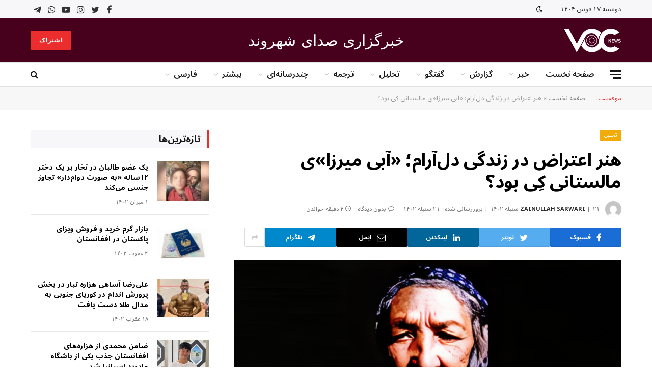

--- FILE ---
content_type: text/html; charset=UTF-8
request_url: https://www.voc-news.com/2023/09/12/the-art-of-protest-in-a-peaceful-life-who-was-abi-mirza-of-malestani/
body_size: 41622
content:

<!DOCTYPE html>
<html dir="rtl" lang="fa-AF" class="s-light site-s-light">

<head>

	<meta charset="UTF-8" />
	<meta name="viewport" content="width=device-width, initial-scale=1" />
	<meta name='robots' content='index, follow, max-image-preview:large, max-snippet:-1, max-video-preview:-1' />

	<!-- This site is optimized with the Yoast SEO plugin v20.12 - https://yoast.com/wordpress/plugins/seo/ -->
	<title>هنر اعتراض در زندگی دل‌آرام؛ «آبی میرزا»ی مالستانی کِی بود؟ - خبرگزاری صدای شهروند</title><link rel="preload" as="image" imagesrcset="https://www.voc-news.com/wp-content/uploads/2023/09/ابی-میرزا-1024x450.png 1024w, https://www.voc-news.com/wp-content/uploads/2023/09/ابی-میرزا.png 1131w" imagesizes="(max-width: 768px) 100vw, 768px" /><link rel="preload" as="font" href="https://www.voc-news.com/wp-content/themes/smart-mag/css/icons/fonts/ts-icons.woff2?v2.4" type="font/woff2" crossorigin="anonymous" />
	<link rel="canonical" href="https://www.voc-news.com/2023/09/12/the-art-of-protest-in-a-peaceful-life-who-was-abi-mirza-of-malestani/" />
	<meta property="og:locale" content="en_US" />
	<meta property="og:type" content="article" />
	<meta property="og:title" content="هنر اعتراض در زندگی دل‌آرام؛ «آبی میرزا»ی مالستانی کِی بود؟ - خبرگزاری صدای شهروند" />
	<meta property="og:description" content="موسیقی محلی یا فولکلوریک در اکثریت کشورهای جهان به‌ویژه در میان مردم افغانستان از جای‌گاه شامخ برخوردار است. با آن‌هم، موسیقی محلی از گذشته‌های دور بدین‌سو فراز و فرودهای زیادی را طی کرده تا به روزگاران ما رسیده است. زنان افغانستان در پهلوی مردان در استغنا و شگوفایی موسیقی محلی نقش ارزنده‌ای ایفا کرده‌اند؛ اما" />
	<meta property="og:url" content="https://www.voc-news.com/2023/09/12/the-art-of-protest-in-a-peaceful-life-who-was-abi-mirza-of-malestani/" />
	<meta property="og:site_name" content="خبرگزاری صدای شهروند" />
	<meta property="article:publisher" content="https://www.facebook.com/SadaeShahrwandnews" />
	<meta property="article:published_time" content="2023-09-12T17:22:50+00:00" />
	<meta property="article:modified_time" content="2023-09-12T17:26:25+00:00" />
	<meta property="og:image" content="https://www.voc-news.com/wp-content/uploads/2023/09/ابی-میرزا.png" />
	<meta property="og:image:width" content="1131" />
	<meta property="og:image:height" content="497" />
	<meta property="og:image:type" content="image/png" />
	<meta name="author" content="Zainullah Sarwari" />
	<meta name="twitter:card" content="summary_large_image" />
	<meta name="twitter:creator" content="@VOC__News" />
	<meta name="twitter:site" content="@VOC__News" />
	<meta name="twitter:label1" content="Written by" />
	<meta name="twitter:data1" content="Zainullah Sarwari" />
	<meta name="twitter:label2" content="Est. reading time" />
	<meta name="twitter:data2" content="5 دقیقه" />
	<script type="application/ld+json" class="yoast-schema-graph">{"@context":"https://schema.org","@graph":[{"@type":"Article","@id":"https://www.voc-news.com/2023/09/12/the-art-of-protest-in-a-peaceful-life-who-was-abi-mirza-of-malestani/#article","isPartOf":{"@id":"https://www.voc-news.com/2023/09/12/the-art-of-protest-in-a-peaceful-life-who-was-abi-mirza-of-malestani/"},"author":{"name":"Zainullah Sarwari","@id":"https://www.voc-news.com/#/schema/person/578e9d8091c262bf2a0e92b63289f26f"},"headline":"هنر اعتراض در زندگی دل‌آرام؛ «آبی میرزا»ی مالستانی کِی بود؟","datePublished":"2023-09-12T17:22:50+00:00","dateModified":"2023-09-12T17:26:25+00:00","mainEntityOfPage":{"@id":"https://www.voc-news.com/2023/09/12/the-art-of-protest-in-a-peaceful-life-who-was-abi-mirza-of-malestani/"},"wordCount":0,"commentCount":0,"publisher":{"@id":"https://www.voc-news.com/#organization"},"image":{"@id":"https://www.voc-news.com/2023/09/12/the-art-of-protest-in-a-peaceful-life-who-was-abi-mirza-of-malestani/#primaryimage"},"thumbnailUrl":"https://www.voc-news.com/wp-content/uploads/2023/09/ابی-میرزا.png","keywords":["آبی میرزا","جامعه هزاره","موسیقی","هنر"],"articleSection":["تحلیل","هنر"],"inLanguage":"fa-AF","potentialAction":[{"@type":"CommentAction","name":"Comment","target":["https://www.voc-news.com/2023/09/12/the-art-of-protest-in-a-peaceful-life-who-was-abi-mirza-of-malestani/#respond"]}]},{"@type":"WebPage","@id":"https://www.voc-news.com/2023/09/12/the-art-of-protest-in-a-peaceful-life-who-was-abi-mirza-of-malestani/","url":"https://www.voc-news.com/2023/09/12/the-art-of-protest-in-a-peaceful-life-who-was-abi-mirza-of-malestani/","name":"هنر اعتراض در زندگی دل‌آرام؛ «آبی میرزا»ی مالستانی کِی بود؟ - خبرگزاری صدای شهروند","isPartOf":{"@id":"https://www.voc-news.com/#website"},"primaryImageOfPage":{"@id":"https://www.voc-news.com/2023/09/12/the-art-of-protest-in-a-peaceful-life-who-was-abi-mirza-of-malestani/#primaryimage"},"image":{"@id":"https://www.voc-news.com/2023/09/12/the-art-of-protest-in-a-peaceful-life-who-was-abi-mirza-of-malestani/#primaryimage"},"thumbnailUrl":"https://www.voc-news.com/wp-content/uploads/2023/09/ابی-میرزا.png","datePublished":"2023-09-12T17:22:50+00:00","dateModified":"2023-09-12T17:26:25+00:00","breadcrumb":{"@id":"https://www.voc-news.com/2023/09/12/the-art-of-protest-in-a-peaceful-life-who-was-abi-mirza-of-malestani/#breadcrumb"},"inLanguage":"fa-AF","potentialAction":[{"@type":"ReadAction","target":["https://www.voc-news.com/2023/09/12/the-art-of-protest-in-a-peaceful-life-who-was-abi-mirza-of-malestani/"]}]},{"@type":"ImageObject","inLanguage":"fa-AF","@id":"https://www.voc-news.com/2023/09/12/the-art-of-protest-in-a-peaceful-life-who-was-abi-mirza-of-malestani/#primaryimage","url":"https://www.voc-news.com/wp-content/uploads/2023/09/ابی-میرزا.png","contentUrl":"https://www.voc-news.com/wp-content/uploads/2023/09/ابی-میرزا.png","width":1131,"height":497},{"@type":"BreadcrumbList","@id":"https://www.voc-news.com/2023/09/12/the-art-of-protest-in-a-peaceful-life-who-was-abi-mirza-of-malestani/#breadcrumb","itemListElement":[{"@type":"ListItem","position":1,"name":"صفحه نخست","item":"https://www.voc-news.com/"},{"@type":"ListItem","position":2,"name":"هنر اعتراض در زندگی دل‌آرام؛ «آبی میرزا»ی مالستانی کِی بود؟"}]},{"@type":"WebSite","@id":"https://www.voc-news.com/#website","url":"https://www.voc-news.com/","name":"خبرگزاری صدای شهروند","description":"صدای مردم افغانستان","publisher":{"@id":"https://www.voc-news.com/#organization"},"potentialAction":[{"@type":"SearchAction","target":{"@type":"EntryPoint","urlTemplate":"https://www.voc-news.com/?s={search_term_string}"},"query-input":"required name=search_term_string"}],"inLanguage":"fa-AF"},{"@type":"Organization","@id":"https://www.voc-news.com/#organization","name":"خبرگزاری صدای شهروند","url":"https://www.voc-news.com/","logo":{"@type":"ImageObject","inLanguage":"fa-AF","@id":"https://www.voc-news.com/#/schema/logo/image/","url":"https://www.voc-news.com/wp-content/uploads/2023/05/logo-black-mobile.png","contentUrl":"https://www.voc-news.com/wp-content/uploads/2023/05/logo-black-mobile.png","width":762,"height":762,"caption":"خبرگزاری صدای شهروند"},"image":{"@id":"https://www.voc-news.com/#/schema/logo/image/"},"sameAs":["https://www.facebook.com/SadaeShahrwandnews","https://twitter.com/VOC__News","https://www.instagram.com/voc__news","https://www.youtube.com/@VOC__News"]},{"@type":"Person","@id":"https://www.voc-news.com/#/schema/person/578e9d8091c262bf2a0e92b63289f26f","name":"Zainullah Sarwari","image":{"@type":"ImageObject","inLanguage":"fa-AF","@id":"https://www.voc-news.com/#/schema/person/image/","url":"https://secure.gravatar.com/avatar/0d76cf0faa69e764a6010ef4b7d900a0?s=96&d=mm&r=g","contentUrl":"https://secure.gravatar.com/avatar/0d76cf0faa69e764a6010ef4b7d900a0?s=96&d=mm&r=g","caption":"Zainullah Sarwari"},"url":"https://www.voc-news.com/author/zainullah/"}]}</script>
	<!-- / Yoast SEO plugin. -->


<link rel='dns-prefetch' href='//www.voc-news.com' />
<link rel='dns-prefetch' href='//www.googletagmanager.com' />
<link rel='dns-prefetch' href='//stats.wp.com' />
<link rel='dns-prefetch' href='//fonts.googleapis.com' />
<link rel="alternate" type="application/rss+xml" title="خبرگزاری صدای شهروند &raquo; خوراک" href="https://www.voc-news.com/feed/" />
<link rel="alternate" type="application/rss+xml" title="خبرگزاری صدای شهروند &raquo; خوراک دیدگاه‌ها" href="https://www.voc-news.com/comments/feed/" />
<link rel="alternate" type="application/rss+xml" title="خبرگزاری صدای شهروند &raquo; هنر اعتراض در زندگی دل‌آرام؛ «آبی میرزا»ی مالستانی کِی بود؟ خوراک دیدگاه‌ها" href="https://www.voc-news.com/2023/09/12/the-art-of-protest-in-a-peaceful-life-who-was-abi-mirza-of-malestani/feed/" />
<script type="text/javascript">
window._wpemojiSettings = {"baseUrl":"https:\/\/s.w.org\/images\/core\/emoji\/14.0.0\/72x72\/","ext":".png","svgUrl":"https:\/\/s.w.org\/images\/core\/emoji\/14.0.0\/svg\/","svgExt":".svg","source":{"concatemoji":"https:\/\/www.voc-news.com\/wp-includes\/js\/wp-emoji-release.min.js?ver=6.3.7"}};
/*! This file is auto-generated */
!function(i,n){var o,s,e;function c(e){try{var t={supportTests:e,timestamp:(new Date).valueOf()};sessionStorage.setItem(o,JSON.stringify(t))}catch(e){}}function p(e,t,n){e.clearRect(0,0,e.canvas.width,e.canvas.height),e.fillText(t,0,0);var t=new Uint32Array(e.getImageData(0,0,e.canvas.width,e.canvas.height).data),r=(e.clearRect(0,0,e.canvas.width,e.canvas.height),e.fillText(n,0,0),new Uint32Array(e.getImageData(0,0,e.canvas.width,e.canvas.height).data));return t.every(function(e,t){return e===r[t]})}function u(e,t,n){switch(t){case"flag":return n(e,"\ud83c\udff3\ufe0f\u200d\u26a7\ufe0f","\ud83c\udff3\ufe0f\u200b\u26a7\ufe0f")?!1:!n(e,"\ud83c\uddfa\ud83c\uddf3","\ud83c\uddfa\u200b\ud83c\uddf3")&&!n(e,"\ud83c\udff4\udb40\udc67\udb40\udc62\udb40\udc65\udb40\udc6e\udb40\udc67\udb40\udc7f","\ud83c\udff4\u200b\udb40\udc67\u200b\udb40\udc62\u200b\udb40\udc65\u200b\udb40\udc6e\u200b\udb40\udc67\u200b\udb40\udc7f");case"emoji":return!n(e,"\ud83e\udef1\ud83c\udffb\u200d\ud83e\udef2\ud83c\udfff","\ud83e\udef1\ud83c\udffb\u200b\ud83e\udef2\ud83c\udfff")}return!1}function f(e,t,n){var r="undefined"!=typeof WorkerGlobalScope&&self instanceof WorkerGlobalScope?new OffscreenCanvas(300,150):i.createElement("canvas"),a=r.getContext("2d",{willReadFrequently:!0}),o=(a.textBaseline="top",a.font="600 32px Arial",{});return e.forEach(function(e){o[e]=t(a,e,n)}),o}function t(e){var t=i.createElement("script");t.src=e,t.defer=!0,i.head.appendChild(t)}"undefined"!=typeof Promise&&(o="wpEmojiSettingsSupports",s=["flag","emoji"],n.supports={everything:!0,everythingExceptFlag:!0},e=new Promise(function(e){i.addEventListener("DOMContentLoaded",e,{once:!0})}),new Promise(function(t){var n=function(){try{var e=JSON.parse(sessionStorage.getItem(o));if("object"==typeof e&&"number"==typeof e.timestamp&&(new Date).valueOf()<e.timestamp+604800&&"object"==typeof e.supportTests)return e.supportTests}catch(e){}return null}();if(!n){if("undefined"!=typeof Worker&&"undefined"!=typeof OffscreenCanvas&&"undefined"!=typeof URL&&URL.createObjectURL&&"undefined"!=typeof Blob)try{var e="postMessage("+f.toString()+"("+[JSON.stringify(s),u.toString(),p.toString()].join(",")+"));",r=new Blob([e],{type:"text/javascript"}),a=new Worker(URL.createObjectURL(r),{name:"wpTestEmojiSupports"});return void(a.onmessage=function(e){c(n=e.data),a.terminate(),t(n)})}catch(e){}c(n=f(s,u,p))}t(n)}).then(function(e){for(var t in e)n.supports[t]=e[t],n.supports.everything=n.supports.everything&&n.supports[t],"flag"!==t&&(n.supports.everythingExceptFlag=n.supports.everythingExceptFlag&&n.supports[t]);n.supports.everythingExceptFlag=n.supports.everythingExceptFlag&&!n.supports.flag,n.DOMReady=!1,n.readyCallback=function(){n.DOMReady=!0}}).then(function(){return e}).then(function(){var e;n.supports.everything||(n.readyCallback(),(e=n.source||{}).concatemoji?t(e.concatemoji):e.wpemoji&&e.twemoji&&(t(e.twemoji),t(e.wpemoji)))}))}((window,document),window._wpemojiSettings);
</script>
<style type="text/css">
img.wp-smiley,
img.emoji {
	display: inline !important;
	border: none !important;
	box-shadow: none !important;
	height: 1em !important;
	width: 1em !important;
	margin: 0 0.07em !important;
	vertical-align: -0.1em !important;
	background: none !important;
	padding: 0 !important;
}
</style>
	<link rel='stylesheet' id='wp-block-library-rtl-css' href='https://www.voc-news.com/wp-includes/css/dist/block-library/style-rtl.min.css?ver=6.3.7' type='text/css' media='all' />
<style id='wp-block-library-inline-css' type='text/css'>
.has-text-align-justify{text-align:justify;}
</style>
<style id='wpsh-blocks-aparat-style-inline-css' type='text/css'>
.h_iframe-aparat_embed_frame{position:relative}.h_iframe-aparat_embed_frame .ratio{display:block;width:100%;height:auto}.h_iframe-aparat_embed_frame iframe{position:absolute;top:0;left:0;width:100%;height:100%}.wpsh-blocks_aparat{width:100%;clear:both;overflow:auto;display:block;position:relative;padding:30px 0}.wpsh-blocks_aparat_align_center .h_iframe-aparat_embed_frame{margin:0 auto}.wpsh-blocks_aparat_align_left .h_iframe-aparat_embed_frame{margin-right:30%}.wpsh-blocks_aparat_size_small .h_iframe-aparat_embed_frame{max-width:420px}.wpsh-blocks_aparat_size_big .h_iframe-aparat_embed_frame{max-width:720px}

</style>
<style id='wpsh-blocks-justify-style-inline-css' type='text/css'>
.wp-block-wpsh-blocks-justify,.wpsh-blocks_justify{text-align:justify !important}.wpsh-blocks_justify_ltr{direction:ltr !important}.wpsh-blocks_justify_rtl{direction:rtl !important}

</style>
<style id='wpsh-blocks-shamsi-style-inline-css' type='text/css'>
.wpsh-blocks_shamsi_align_center{text-align:center !important}.wpsh-blocks_shamsi_align_right{text-align:right !important}.wpsh-blocks_shamsi_align_left{text-align:left !important}

</style>
<link rel='stylesheet' id='mediaelement-css' href='https://www.voc-news.com/wp-includes/js/mediaelement/mediaelementplayer-legacy.min.css?ver=4.2.17' type='text/css' media='all' />
<link rel='stylesheet' id='wp-mediaelement-css' href='https://www.voc-news.com/wp-includes/js/mediaelement/wp-mediaelement.min.css?ver=6.3.7' type='text/css' media='all' />
<style id='jetpack-sharing-buttons-style-inline-css' type='text/css'>
.jetpack-sharing-buttons__services-list{display:flex;flex-direction:row;flex-wrap:wrap;gap:0;list-style-type:none;margin:5px;padding:0}.jetpack-sharing-buttons__services-list.has-small-icon-size{font-size:12px}.jetpack-sharing-buttons__services-list.has-normal-icon-size{font-size:16px}.jetpack-sharing-buttons__services-list.has-large-icon-size{font-size:24px}.jetpack-sharing-buttons__services-list.has-huge-icon-size{font-size:36px}@media print{.jetpack-sharing-buttons__services-list{display:none!important}}.editor-styles-wrapper .wp-block-jetpack-sharing-buttons{gap:0;padding-inline-start:0}ul.jetpack-sharing-buttons__services-list.has-background{padding:1.25em 2.375em}
</style>
<style id='classic-theme-styles-inline-css' type='text/css'>
/*! This file is auto-generated */
.wp-block-button__link{color:#fff;background-color:#32373c;border-radius:9999px;box-shadow:none;text-decoration:none;padding:calc(.667em + 2px) calc(1.333em + 2px);font-size:1.125em}.wp-block-file__button{background:#32373c;color:#fff;text-decoration:none}
</style>
<style id='global-styles-inline-css' type='text/css'>
body{--wp--preset--color--black: #000000;--wp--preset--color--cyan-bluish-gray: #abb8c3;--wp--preset--color--white: #ffffff;--wp--preset--color--pale-pink: #f78da7;--wp--preset--color--vivid-red: #cf2e2e;--wp--preset--color--luminous-vivid-orange: #ff6900;--wp--preset--color--luminous-vivid-amber: #fcb900;--wp--preset--color--light-green-cyan: #7bdcb5;--wp--preset--color--vivid-green-cyan: #00d084;--wp--preset--color--pale-cyan-blue: #8ed1fc;--wp--preset--color--vivid-cyan-blue: #0693e3;--wp--preset--color--vivid-purple: #9b51e0;--wp--preset--gradient--vivid-cyan-blue-to-vivid-purple: linear-gradient(135deg,rgba(6,147,227,1) 0%,rgb(155,81,224) 100%);--wp--preset--gradient--light-green-cyan-to-vivid-green-cyan: linear-gradient(135deg,rgb(122,220,180) 0%,rgb(0,208,130) 100%);--wp--preset--gradient--luminous-vivid-amber-to-luminous-vivid-orange: linear-gradient(135deg,rgba(252,185,0,1) 0%,rgba(255,105,0,1) 100%);--wp--preset--gradient--luminous-vivid-orange-to-vivid-red: linear-gradient(135deg,rgba(255,105,0,1) 0%,rgb(207,46,46) 100%);--wp--preset--gradient--very-light-gray-to-cyan-bluish-gray: linear-gradient(135deg,rgb(238,238,238) 0%,rgb(169,184,195) 100%);--wp--preset--gradient--cool-to-warm-spectrum: linear-gradient(135deg,rgb(74,234,220) 0%,rgb(151,120,209) 20%,rgb(207,42,186) 40%,rgb(238,44,130) 60%,rgb(251,105,98) 80%,rgb(254,248,76) 100%);--wp--preset--gradient--blush-light-purple: linear-gradient(135deg,rgb(255,206,236) 0%,rgb(152,150,240) 100%);--wp--preset--gradient--blush-bordeaux: linear-gradient(135deg,rgb(254,205,165) 0%,rgb(254,45,45) 50%,rgb(107,0,62) 100%);--wp--preset--gradient--luminous-dusk: linear-gradient(135deg,rgb(255,203,112) 0%,rgb(199,81,192) 50%,rgb(65,88,208) 100%);--wp--preset--gradient--pale-ocean: linear-gradient(135deg,rgb(255,245,203) 0%,rgb(182,227,212) 50%,rgb(51,167,181) 100%);--wp--preset--gradient--electric-grass: linear-gradient(135deg,rgb(202,248,128) 0%,rgb(113,206,126) 100%);--wp--preset--gradient--midnight: linear-gradient(135deg,rgb(2,3,129) 0%,rgb(40,116,252) 100%);--wp--preset--font-size--small: 13px;--wp--preset--font-size--medium: 20px;--wp--preset--font-size--large: 36px;--wp--preset--font-size--x-large: 42px;--wp--preset--spacing--20: 0.44rem;--wp--preset--spacing--30: 0.67rem;--wp--preset--spacing--40: 1rem;--wp--preset--spacing--50: 1.5rem;--wp--preset--spacing--60: 2.25rem;--wp--preset--spacing--70: 3.38rem;--wp--preset--spacing--80: 5.06rem;--wp--preset--shadow--natural: 6px 6px 9px rgba(0, 0, 0, 0.2);--wp--preset--shadow--deep: 12px 12px 50px rgba(0, 0, 0, 0.4);--wp--preset--shadow--sharp: 6px 6px 0px rgba(0, 0, 0, 0.2);--wp--preset--shadow--outlined: 6px 6px 0px -3px rgba(255, 255, 255, 1), 6px 6px rgba(0, 0, 0, 1);--wp--preset--shadow--crisp: 6px 6px 0px rgba(0, 0, 0, 1);}:where(.is-layout-flex){gap: 0.5em;}:where(.is-layout-grid){gap: 0.5em;}body .is-layout-flow > .alignleft{float: left;margin-inline-start: 0;margin-inline-end: 2em;}body .is-layout-flow > .alignright{float: right;margin-inline-start: 2em;margin-inline-end: 0;}body .is-layout-flow > .aligncenter{margin-left: auto !important;margin-right: auto !important;}body .is-layout-constrained > .alignleft{float: left;margin-inline-start: 0;margin-inline-end: 2em;}body .is-layout-constrained > .alignright{float: right;margin-inline-start: 2em;margin-inline-end: 0;}body .is-layout-constrained > .aligncenter{margin-left: auto !important;margin-right: auto !important;}body .is-layout-constrained > :where(:not(.alignleft):not(.alignright):not(.alignfull)){max-width: var(--wp--style--global--content-size);margin-left: auto !important;margin-right: auto !important;}body .is-layout-constrained > .alignwide{max-width: var(--wp--style--global--wide-size);}body .is-layout-flex{display: flex;}body .is-layout-flex{flex-wrap: wrap;align-items: center;}body .is-layout-flex > *{margin: 0;}body .is-layout-grid{display: grid;}body .is-layout-grid > *{margin: 0;}:where(.wp-block-columns.is-layout-flex){gap: 2em;}:where(.wp-block-columns.is-layout-grid){gap: 2em;}:where(.wp-block-post-template.is-layout-flex){gap: 1.25em;}:where(.wp-block-post-template.is-layout-grid){gap: 1.25em;}.has-black-color{color: var(--wp--preset--color--black) !important;}.has-cyan-bluish-gray-color{color: var(--wp--preset--color--cyan-bluish-gray) !important;}.has-white-color{color: var(--wp--preset--color--white) !important;}.has-pale-pink-color{color: var(--wp--preset--color--pale-pink) !important;}.has-vivid-red-color{color: var(--wp--preset--color--vivid-red) !important;}.has-luminous-vivid-orange-color{color: var(--wp--preset--color--luminous-vivid-orange) !important;}.has-luminous-vivid-amber-color{color: var(--wp--preset--color--luminous-vivid-amber) !important;}.has-light-green-cyan-color{color: var(--wp--preset--color--light-green-cyan) !important;}.has-vivid-green-cyan-color{color: var(--wp--preset--color--vivid-green-cyan) !important;}.has-pale-cyan-blue-color{color: var(--wp--preset--color--pale-cyan-blue) !important;}.has-vivid-cyan-blue-color{color: var(--wp--preset--color--vivid-cyan-blue) !important;}.has-vivid-purple-color{color: var(--wp--preset--color--vivid-purple) !important;}.has-black-background-color{background-color: var(--wp--preset--color--black) !important;}.has-cyan-bluish-gray-background-color{background-color: var(--wp--preset--color--cyan-bluish-gray) !important;}.has-white-background-color{background-color: var(--wp--preset--color--white) !important;}.has-pale-pink-background-color{background-color: var(--wp--preset--color--pale-pink) !important;}.has-vivid-red-background-color{background-color: var(--wp--preset--color--vivid-red) !important;}.has-luminous-vivid-orange-background-color{background-color: var(--wp--preset--color--luminous-vivid-orange) !important;}.has-luminous-vivid-amber-background-color{background-color: var(--wp--preset--color--luminous-vivid-amber) !important;}.has-light-green-cyan-background-color{background-color: var(--wp--preset--color--light-green-cyan) !important;}.has-vivid-green-cyan-background-color{background-color: var(--wp--preset--color--vivid-green-cyan) !important;}.has-pale-cyan-blue-background-color{background-color: var(--wp--preset--color--pale-cyan-blue) !important;}.has-vivid-cyan-blue-background-color{background-color: var(--wp--preset--color--vivid-cyan-blue) !important;}.has-vivid-purple-background-color{background-color: var(--wp--preset--color--vivid-purple) !important;}.has-black-border-color{border-color: var(--wp--preset--color--black) !important;}.has-cyan-bluish-gray-border-color{border-color: var(--wp--preset--color--cyan-bluish-gray) !important;}.has-white-border-color{border-color: var(--wp--preset--color--white) !important;}.has-pale-pink-border-color{border-color: var(--wp--preset--color--pale-pink) !important;}.has-vivid-red-border-color{border-color: var(--wp--preset--color--vivid-red) !important;}.has-luminous-vivid-orange-border-color{border-color: var(--wp--preset--color--luminous-vivid-orange) !important;}.has-luminous-vivid-amber-border-color{border-color: var(--wp--preset--color--luminous-vivid-amber) !important;}.has-light-green-cyan-border-color{border-color: var(--wp--preset--color--light-green-cyan) !important;}.has-vivid-green-cyan-border-color{border-color: var(--wp--preset--color--vivid-green-cyan) !important;}.has-pale-cyan-blue-border-color{border-color: var(--wp--preset--color--pale-cyan-blue) !important;}.has-vivid-cyan-blue-border-color{border-color: var(--wp--preset--color--vivid-cyan-blue) !important;}.has-vivid-purple-border-color{border-color: var(--wp--preset--color--vivid-purple) !important;}.has-vivid-cyan-blue-to-vivid-purple-gradient-background{background: var(--wp--preset--gradient--vivid-cyan-blue-to-vivid-purple) !important;}.has-light-green-cyan-to-vivid-green-cyan-gradient-background{background: var(--wp--preset--gradient--light-green-cyan-to-vivid-green-cyan) !important;}.has-luminous-vivid-amber-to-luminous-vivid-orange-gradient-background{background: var(--wp--preset--gradient--luminous-vivid-amber-to-luminous-vivid-orange) !important;}.has-luminous-vivid-orange-to-vivid-red-gradient-background{background: var(--wp--preset--gradient--luminous-vivid-orange-to-vivid-red) !important;}.has-very-light-gray-to-cyan-bluish-gray-gradient-background{background: var(--wp--preset--gradient--very-light-gray-to-cyan-bluish-gray) !important;}.has-cool-to-warm-spectrum-gradient-background{background: var(--wp--preset--gradient--cool-to-warm-spectrum) !important;}.has-blush-light-purple-gradient-background{background: var(--wp--preset--gradient--blush-light-purple) !important;}.has-blush-bordeaux-gradient-background{background: var(--wp--preset--gradient--blush-bordeaux) !important;}.has-luminous-dusk-gradient-background{background: var(--wp--preset--gradient--luminous-dusk) !important;}.has-pale-ocean-gradient-background{background: var(--wp--preset--gradient--pale-ocean) !important;}.has-electric-grass-gradient-background{background: var(--wp--preset--gradient--electric-grass) !important;}.has-midnight-gradient-background{background: var(--wp--preset--gradient--midnight) !important;}.has-small-font-size{font-size: var(--wp--preset--font-size--small) !important;}.has-medium-font-size{font-size: var(--wp--preset--font-size--medium) !important;}.has-large-font-size{font-size: var(--wp--preset--font-size--large) !important;}.has-x-large-font-size{font-size: var(--wp--preset--font-size--x-large) !important;}
.wp-block-navigation a:where(:not(.wp-element-button)){color: inherit;}
:where(.wp-block-post-template.is-layout-flex){gap: 1.25em;}:where(.wp-block-post-template.is-layout-grid){gap: 1.25em;}
:where(.wp-block-columns.is-layout-flex){gap: 2em;}:where(.wp-block-columns.is-layout-grid){gap: 2em;}
.wp-block-pullquote{font-size: 1.5em;line-height: 1.6;}
</style>
<link rel='stylesheet' id='contact-form-7-css' href='https://www.voc-news.com/wp-content/plugins/contact-form-7/includes/css/styles.css?ver=5.8' type='text/css' media='all' />
<link rel='stylesheet' id='contact-form-7-rtl-css' href='https://www.voc-news.com/wp-content/plugins/contact-form-7/includes/css/styles-rtl.css?ver=5.8' type='text/css' media='all' />
<link rel='stylesheet' id='smartmag-core-css' href='https://www.voc-news.com/wp-content/themes/smart-mag/css/rtl/rtl.css?ver=9.2.0' type='text/css' media='all' />
<style id='smartmag-core-inline-css' type='text/css'>
:root { --c-main: #eb2e2d;
--c-main-rgb: 235,46,45;
--c-headings: #000000;
--text-font: "Noto Sans Arabic", system-ui, -apple-system, "Segoe UI", Arial, sans-serif;
--body-font: "Noto Sans Arabic", system-ui, -apple-system, "Segoe UI", Arial, sans-serif;
--ui-font: "Noto Sans Arabic", system-ui, -apple-system, "Segoe UI", Arial, sans-serif;
--title-font: "Noto Sans Arabic", system-ui, -apple-system, "Segoe UI", Arial, sans-serif;
--h-font: "Noto Sans Arabic", system-ui, -apple-system, "Segoe UI", Arial, sans-serif;
--title-font: "Noto Sans Arabic", system-ui, -apple-system, "Segoe UI", Arial, sans-serif;
--h-font: "Noto Sans Arabic", system-ui, -apple-system, "Segoe UI", Arial, sans-serif;
--title-size-xs: 14px;
--title-size-s: 16px;
--title-size-m: 18px;
--main-width: 1160px;
--wrap-padding: 36px;
--c-post-meta: #7a7a7a;
--c-excerpts: #2b2b2b;
--excerpt-size: 14px; }
.post-title:not(._) { font-weight: bold; }
:root { --sidebar-pad: 30px; --sidebar-sep-pad: 30px; }
.smart-head-main .smart-head-top { --head-h: 36px; background-color: #f7f7f9; }
.s-dark .smart-head-main .smart-head-top,
.smart-head-main .s-dark.smart-head-top { background-color: #160500; }
.smart-head-main .smart-head-mid { --head-h: 86px; background-color: #48011d; border-bottom-width: 0px; }
.smart-head-main .smart-head-bot { --head-h: 48px; background-color: #ffffff; }
.s-dark .smart-head-main .smart-head-bot,
.smart-head-main .s-dark.smart-head-bot { background-color: #151516; }
.smart-head-main .smart-head-bot { border-top-width: 1px; border-top-color: #e8e8e8; border-bottom-width: 1px; border-bottom-color: #dedede; }
.navigation-main .menu > li > a { font-family: "Noto Sans Arabic", system-ui, -apple-system, "Segoe UI", Arial, sans-serif; font-size: 16px; font-weight: 600; }
.navigation-main .menu > li li a { font-size: 13px; }
.navigation-main { --nav-items-space: 16px; margin-left: calc(-1 * var(--nav-items-space)); }
.smart-head-mobile .smart-head-mid { border-top-width: 3px; }
.mobile-menu { font-size: 15px; }
.smart-head-main .spc-social { --spc-social-fs: 17px; --spc-social-size: 37px; }
.smart-head-main .hamburger-icon { width: 22px; }
.smart-head .ts-button1 { font-family: "calibri", system-ui, -apple-system, "Segoe UI", Arial, sans-serif; }
.trending-ticker .heading { font-size: 13.8px; font-weight: 600; letter-spacing: .02em; margin-right: 30px; }
.trending-ticker .post-link { font-size: 13.8px; }
.trending-ticker { --max-width: 500px; }
.smart-head .h-text { font-family: "calibri", system-ui, -apple-system, "Segoe UI", Arial, sans-serif; font-size: 30px; color: #ffffff; }
.post-meta .meta-item, .post-meta .text-in { font-size: 11px; font-weight: 500; text-transform: uppercase; }
.post-meta .text-in, .post-meta .post-cat > a { font-size: 12px; }
.post-meta .post-cat > a { font-weight: bold; text-transform: uppercase; letter-spacing: -0.01em; }
.post-meta .post-author > a { font-weight: bold; text-transform: uppercase; }
.s-light .block-wrap.s-dark { --c-post-meta: var(--c-contrast-450); }
.s-dark { --c-post-meta: #ffffff; }
.post-meta .post-author > a { color: #2b2b2b; }
.s-dark .post-meta .post-author > a { color: #ffffff; }
.s-dark .post-meta .post-cat > a { color: #ffffff; }
.post-meta { --p-meta-sep: "|"; }
.l-post .excerpt { font-weight: normal; }
.cat-labels .category { font-size: 10px; font-weight: 500; letter-spacing: 0.05em; border-radius: 2px; }
.block-head-b .heading { text-transform: uppercase; color: #2b2b2b; }
.block-head-c .heading { font-size: 16px; }
.block-head-c { --space-below: 20px; --line-weight: 5px; --c-line: var(--c-main); --border-weight: 2px; --c-border: var(--c-main); }
.block-head-c .heading { color: var(--c-main); }
.block-head-c2 .heading { font-family: "Work Sans", system-ui, -apple-system, "Segoe UI", Arial, sans-serif; font-size: 20px; font-weight: 600; }
.block-head-c2 { --line-weight: 3px; }
.block-head-d .heading { font-size: 16px; }
.block-head-d { --space-below: 20px; --line-weight: 0px; }
.block-head-e2 .heading { text-transform: uppercase; }
.block-head-f { --c-border: #ffffff; }
.block-head-h { --border-weight: 2px; }
.block-head-i .heading { font-size: 18px; font-weight: bold; line-height: 2; letter-spacing: -0.01em; }
.block-head-i { background-color: #f7f7f9; padding-left: 15px; }
.s-dark .read-more-basic { color: #ffffff; }
.loop-grid .ratio-is-custom { padding-bottom: calc(100% / 1.68); }
.has-nums-a .l-post .post-title:before,
.has-nums-b .l-post .content:before { font-size: 30px; font-weight: normal; }
.has-nums-c .l-post .post-title:before,
.has-nums-c .l-post .content:before { font-size: 18px; font-weight: bold; }
.loop-list .ratio-is-custom { padding-bottom: calc(100% / 1.575); }
.loop-list .post-title { font-size: 20px; font-weight: 800; }
.list-post { --list-p-media-width: 44%; --list-p-media-max-width: 85%; }
.list-post .media:not(i) { --list-p-media-max-width: 44%; }
.loop-overlay .post-title { font-size: 24px; }
.loop-small .media:not(i) { max-width: 102px; }
.single .featured .ratio-is-custom { padding-bottom: calc(100% / 2); }
.a-wrap-1 { background-color: #2d2d2d; }
@media (min-width: 940px) and (max-width: 1200px) { .navigation-main .menu > li > a { font-size: calc(10px + (16px - 10px) * .7); }
.trending-ticker { --max-width: 400px; } }
@media (min-width: 768px) and (max-width: 940px) { .ts-contain, .main { padding-left: 35px; padding-right: 35px; } }
@media (max-width: 767px) { .ts-contain, .main { padding-left: 25px; padding-right: 25px; } }


.term-color-26 { --c-main: #00bccc; }
.navigation .menu-cat-26 { --c-term: #00bccc; }


.term-color-31 { --c-main: #005a90; }
.navigation .menu-cat-31 { --c-term: #005a90; }


.term-color-12 { --c-main: #f2ac09; }
.navigation .menu-cat-12 { --c-term: #f2ac09; }


.term-color-6 { --c-main: #4dd21d; }
.navigation .menu-cat-6 { --c-term: #4dd21d; }


.term-color-22 { --c-main: #e29556; }
.navigation .menu-cat-22 { --c-term: #e29556; }


.term-color-5 { --c-main: #a462be; }
.navigation .menu-cat-5 { --c-term: #a462be; }


.term-color-34 { --c-main: #4dd21d; }
.navigation .menu-cat-34 { --c-term: #4dd21d; }

</style>
<link rel='stylesheet' id='smartmag-magnific-popup-css' href='https://www.voc-news.com/wp-content/themes/smart-mag/css/lightbox.css?ver=9.2.0' type='text/css' media='all' />
<link rel='stylesheet' id='font-awesome4-css' href='https://www.voc-news.com/wp-content/themes/smart-mag/css/fontawesome/css/font-awesome.min.css?ver=9.2.0' type='text/css' media='all' />
<link rel='stylesheet' id='smartmag-icons-css' href='https://www.voc-news.com/wp-content/themes/smart-mag/css/icons/icons.css?ver=9.2.0' type='text/css' media='all' />
<link rel='stylesheet' id='smartmag-gfonts-custom-css' href='https://fonts.googleapis.com/css?family=Noto+Sans+Arabic%3A400%2C500%2C600%2C700%7Ccalibri%3A400%2C500%2C600%2C700%7CWork+Sans%3A600&#038;display=swap' type='text/css' media='all' />
<link rel='stylesheet' id='wpsh-style-css' href='https://www.voc-news.com/wp-content/plugins/wp-shamsi/assets/css/wpsh_custom.css?ver=4.3.3' type='text/css' media='all' />
<script type='text/javascript' src='https://www.voc-news.com/wp-content/plugins/sphere-post-views/assets/js/post-views.js?ver=1.0.1' id='sphere-post-views-js'></script>
<script id="sphere-post-views-js-after" type="text/javascript">
var Sphere_PostViews = {"ajaxUrl":"https:\/\/www.voc-news.com\/wp-admin\/admin-ajax.php?sphere_post_views=1","sampling":0,"samplingRate":10,"repeatCountDelay":0,"postID":16457,"token":"65a4a4de32"}
</script>
<script type='text/javascript' src='https://www.voc-news.com/wp-includes/js/jquery/jquery.min.js?ver=3.7.0' id='jquery-core-js'></script>
<script type='text/javascript' src='https://www.voc-news.com/wp-includes/js/jquery/jquery-migrate.min.js?ver=3.4.1' id='jquery-migrate-js'></script>

<!-- Google tag (gtag.js) snippet added by Site Kit -->

<!-- قطعه گوگل آنالیتیکس توسط کیت سایت اضافه شده است -->
<script type='text/javascript' src='https://www.googletagmanager.com/gtag/js?id=GT-TW55RKN8' id='google_gtagjs-js' async></script>
<script id="google_gtagjs-js-after" type="text/javascript">
window.dataLayer = window.dataLayer || [];function gtag(){dataLayer.push(arguments);}
gtag("set","linker",{"domains":["www.voc-news.com"]});
gtag("js", new Date());
gtag("set", "developer_id.dZTNiMT", true);
gtag("config", "GT-TW55RKN8");
</script>

<!-- End Google tag (gtag.js) snippet added by Site Kit -->
<link rel="https://api.w.org/" href="https://www.voc-news.com/wp-json/" /><link rel="alternate" type="application/json" href="https://www.voc-news.com/wp-json/wp/v2/posts/16457" /><link rel="EditURI" type="application/rsd+xml" title="RSD" href="https://www.voc-news.com/xmlrpc.php?rsd" />
<meta name="generator" content="WordPress 6.3.7" />
<link rel='shortlink' href='https://www.voc-news.com/?p=16457' />
<link rel="alternate" type="application/json+oembed" href="https://www.voc-news.com/wp-json/oembed/1.0/embed?url=https%3A%2F%2Fwww.voc-news.com%2F2023%2F09%2F12%2Fthe-art-of-protest-in-a-peaceful-life-who-was-abi-mirza-of-malestani%2F" />
<link rel="alternate" type="text/xml+oembed" href="https://www.voc-news.com/wp-json/oembed/1.0/embed?url=https%3A%2F%2Fwww.voc-news.com%2F2023%2F09%2F12%2Fthe-art-of-protest-in-a-peaceful-life-who-was-abi-mirza-of-malestani%2F&#038;format=xml" />
<meta name="generator" content="Site Kit by Google 1.125.0" />	<style>img#wpstats{display:none}</style>
		<!-- Analytics by WP Statistics v14.6.3 - https://wp-statistics.com/ -->

		<script>
		var BunyadSchemeKey = 'bunyad-scheme';
		(() => {
			const d = document.documentElement;
			const c = d.classList;
			var scheme = localStorage.getItem(BunyadSchemeKey);
			
			if (scheme) {
				d.dataset.origClass = c;
				scheme === 'dark' ? c.remove('s-light', 'site-s-light') : c.remove('s-dark', 'site-s-dark');
				c.add('site-s-' + scheme, 's-' + scheme);
			}
		})();
		</script>
		<meta name="generator" content="Elementor 3.15.3; features: e_dom_optimization, e_optimized_assets_loading, e_optimized_css_loading, additional_custom_breakpoints; settings: css_print_method-external, google_font-enabled, font_display-swap">
<link rel="icon" href="https://www.voc-news.com/wp-content/uploads/2023/05/light-mobile-e1683870977311-150x150.png" sizes="32x32" />
<link rel="icon" href="https://www.voc-news.com/wp-content/uploads/2023/05/light-mobile-300x300.png" sizes="192x192" />
<link rel="apple-touch-icon" href="https://www.voc-news.com/wp-content/uploads/2023/05/light-mobile-300x300.png" />
<meta name="msapplication-TileImage" content="https://www.voc-news.com/wp-content/uploads/2023/05/light-mobile-300x300.png" />
		<style type="text/css" id="wp-custom-css">
			h1.archive-heading{
	display: none;
}
html.s-dark .block-head .heading{
	color: #000 !important;
/* 	display: none; */
}		</style>
		

</head>

<body class="rtl post-template-default single single-post postid-16457 single-format-standard right-sidebar post-layout-modern post-cat-12 has-lb has-lb-sm layout-normal elementor-default elementor-kit-7">



<div class="main-wrap">

	
<div class="off-canvas-backdrop"></div>
<div class="mobile-menu-container off-canvas" id="off-canvas">

	<div class="off-canvas-head">
		<a href="#" class="close"><i class="tsi tsi-times"></i></a>

		<div class="ts-logo">
			<img class="logo-mobile logo-image logo-image-dark" src="https://www.voc-news.com/wp-content/uploads/2023/05/dark-mobile-small.png" width="73" height="73" alt="خبرگزاری صدای شهروند"/><img class="logo-mobile logo-image" src="https://www.voc-news.com/wp-content/uploads/2023/05/light-mobile-e1683870977311.png" width="145" height="145" alt="خبرگزاری صدای شهروند"/>		</div>
	</div>

	<div class="off-canvas-content">

		
			<ul id="menu-main-menu" class="mobile-menu"><li id="menu-item-7747" class="menu-item menu-item-type-custom menu-item-object-custom menu-item-home menu-item-7747"><a href="https://www.voc-news.com">صفحه نخست</a></li>
<li id="menu-item-7780" class="menu-item menu-item-type-taxonomy menu-item-object-category menu-item-has-children menu-item-7780"><a href="https://www.voc-news.com/category/news/">خبر</a>
<ul class="sub-menu">
	<li id="menu-item-8168" class="menu-item menu-item-type-taxonomy menu-item-object-category menu-item-8168"><a href="https://www.voc-news.com/category/news/afghanistan/">افغانستان</a></li>
	<li id="menu-item-8170" class="menu-item menu-item-type-taxonomy menu-item-object-category menu-item-8170"><a href="https://www.voc-news.com/category/news/region/">منطقه</a></li>
	<li id="menu-item-8169" class="menu-item menu-item-type-taxonomy menu-item-object-category menu-item-8169"><a href="https://www.voc-news.com/category/news/world/">جهان</a></li>
</ul>
</li>
<li id="menu-item-7779" class="menu-item menu-item-type-taxonomy menu-item-object-category menu-item-7779"><a href="https://www.voc-news.com/category/reports/">گزارش</a></li>
<li id="menu-item-7753" class="menu-item menu-item-type-taxonomy menu-item-object-category menu-item-7753"><a href="https://www.voc-news.com/category/dialog/">گفتگو</a></li>
<li id="menu-item-7783" class="menu-item menu-item-type-taxonomy menu-item-object-category current-post-ancestor current-menu-parent current-custom-parent menu-item-7783"><a href="https://www.voc-news.com/category/analysis/">تحلیل</a></li>
<li id="menu-item-7787" class="menu-item menu-item-type-taxonomy menu-item-object-category menu-item-7787"><a href="https://www.voc-news.com/category/translations/">ترجمه</a></li>
<li id="menu-item-7777" class="menu-item menu-item-type-taxonomy menu-item-object-category menu-item-7777"><a href="https://www.voc-news.com/category/multimedia/">چندرسانه‌ای</a></li>
<li id="menu-item-7775" class="menu-item menu-item-type-custom menu-item-object-custom menu-item-has-children menu-item-7775"><a href="#">بیشتر</a>
<ul class="sub-menu">
	<li id="menu-item-7776" class="menu-item menu-item-type-taxonomy menu-item-object-category menu-item-7776"><a href="https://www.voc-news.com/category/politics/">سیاست</a></li>
	<li id="menu-item-7782" class="menu-item menu-item-type-taxonomy menu-item-object-category menu-item-7782"><a href="https://www.voc-news.com/category/economy/">اقتصاد</a></li>
	<li id="menu-item-7781" class="menu-item menu-item-type-taxonomy menu-item-object-category menu-item-7781"><a href="https://www.voc-news.com/category/society/">اجتماع</a></li>
	<li id="menu-item-7785" class="menu-item menu-item-type-taxonomy menu-item-object-category current-post-ancestor current-menu-parent current-custom-parent menu-item-7785"><a href="https://www.voc-news.com/category/arts/">هنر</a></li>
	<li id="menu-item-7786" class="menu-item menu-item-type-taxonomy menu-item-object-category menu-item-7786"><a href="https://www.voc-news.com/category/sport/">ورزش</a></li>
	<li id="menu-item-10589" class="menu-item menu-item-type-taxonomy menu-item-object-category menu-item-10589"><a href="https://www.voc-news.com/category/the-narrative-of-life-under-the-shadow-of-the-taliban/">روایت زندگی زیر سایه طالبان</a></li>
	<li id="menu-item-7784" class="menu-item menu-item-type-taxonomy menu-item-object-category menu-item-7784"><a href="https://www.voc-news.com/category/genocides/">روایت نسل کشی</a></li>
</ul>
</li>
<li id="menu-item-7774" class="pll-parent-menu-item menu-item menu-item-type-custom menu-item-object-custom current-menu-parent menu-item-has-children menu-item-7774"><a href="#pll_switcher">فارسی</a>
<ul class="sub-menu">
	<li id="menu-item-7774-fa" class="lang-item lang-item-46 lang-item-fa current-lang lang-item-first menu-item menu-item-type-custom menu-item-object-custom menu-item-7774-fa"><a href="https://www.voc-news.com/2023/09/12/the-art-of-protest-in-a-peaceful-life-who-was-abi-mirza-of-malestani/" hreflang="fa-AF" lang="fa-AF">فارسی</a></li>
	<li id="menu-item-7774-en" class="lang-item lang-item-49 lang-item-en no-translation menu-item menu-item-type-custom menu-item-object-custom menu-item-7774-en"><a href="https://www.voc-news.com/en/homepage-english/" hreflang="en-US" lang="en-US">English</a></li>
</ul>
</li>
</ul>
		
					<div class="off-canvas-widgets">
				
		<div id="smartmag-block-newsletter-1" class="widget ts-block-widget smartmag-widget-newsletter">		
		<div class="block">
			<div class="block-newsletter ">
	<div class="spc-newsletter spc-newsletter-b spc-newsletter-center spc-newsletter-sm">

		<div class="bg-wrap"></div>

		
		<div class="inner">

							<div class="mail-icon">
					<i class="tsi tsi-envelope-o"></i>
				</div>
			
			
			<h3 class="heading">
				برای مشاهده همه مطالب جدید			</h3>

							<div class="base-text message">
					<p>به نشریه الکرونیکی ما بپیوندید</p>
</div>
			
							<form method="post" action="" class="form fields-style fields-full" target="_blank">
					<div class="main-fields">
						<p class="field-email">
							<input type="email" name="EMAIL" placeholder="ایمل آدرس شما..." required />
						</p>
						
						<p class="field-submit">
							<input type="submit" value="اشتراک" />
						</p>
					</div>

									</form>
			
			
		</div>
	</div>
</div>		</div>

		</div>			</div>
		
		
		<div class="spc-social-block spc-social spc-social-b smart-head-social">
		
			
				<a href="https://www.facebook.com/SadaeShahrwandnews" class="link service s-facebook" target="_blank" rel="nofollow noopener">
					<i class="icon tsi tsi-facebook"></i>
					<span class="visuallyhidden">فسبوک</span>
				</a>
									
			
				<a href="https://twitter.com/VOC__News" class="link service s-twitter" target="_blank" rel="nofollow noopener">
					<i class="icon tsi tsi-twitter"></i>
					<span class="visuallyhidden">تویتر</span>
				</a>
									
			
				<a href="https://www.instagram.com/voc__news" class="link service s-instagram" target="_blank" rel="nofollow noopener">
					<i class="icon tsi tsi-instagram"></i>
					<span class="visuallyhidden">انستاگرام</span>
				</a>
									
			
				<a href="https://www.youtube.com/@VOC__News" class="link service s-youtube" target="_blank" rel="nofollow noopener">
					<i class="icon tsi tsi-youtube-play"></i>
					<span class="visuallyhidden">یوتیوب</span>
				</a>
									
			
				<a href="https://www.wa.me/+46707758197" class="link service s-whatsapp" target="_blank" rel="nofollow noopener">
					<i class="icon tsi tsi-whatsapp"></i>
					<span class="visuallyhidden">واتساپ</span>
				</a>
									
			
				<a href="https://t.me/VOC_News" class="link service s-telegram" target="_blank" rel="nofollow noopener">
					<i class="icon tsi tsi-telegram"></i>
					<span class="visuallyhidden">تلگرام</span>
				</a>
									
			
		</div>

		
	</div>

</div>
<div class="smart-head smart-head-a smart-head-main" id="smart-head" data-sticky="auto" data-sticky-type="smart" data-sticky-full>
	
	<div class="smart-head-row smart-head-top is-light smart-head-row-full">

		<div class="inner wrap">

							
				<div class="items items-left ">
				
<span class="h-date">
	دوشنبه 17 قوس 1404</span>
<div class="scheme-switcher has-icon-only">
	<a href="#" class="toggle is-icon toggle-dark" title="Switch to Dark Design - easier on eyes.">
		<i class="icon tsi tsi-moon"></i>
	</a>
	<a href="#" class="toggle is-icon toggle-light" title="Switch to Light Design.">
		<i class="icon tsi tsi-bright"></i>
	</a>
</div>				</div>

							
				<div class="items items-center empty">
								</div>

							
				<div class="items items-right ">
				
		<div class="spc-social-block spc-social spc-social-a smart-head-social">
		
			
				<a href="https://www.facebook.com/SadaeShahrwandnews" class="link service s-facebook" target="_blank" rel="nofollow noopener">
					<i class="icon tsi tsi-facebook"></i>
					<span class="visuallyhidden">فسبوک</span>
				</a>
									
			
				<a href="https://twitter.com/VOC__News" class="link service s-twitter" target="_blank" rel="nofollow noopener">
					<i class="icon tsi tsi-twitter"></i>
					<span class="visuallyhidden">تویتر</span>
				</a>
									
			
				<a href="https://www.instagram.com/voc__news" class="link service s-instagram" target="_blank" rel="nofollow noopener">
					<i class="icon tsi tsi-instagram"></i>
					<span class="visuallyhidden">انستاگرام</span>
				</a>
									
			
				<a href="https://www.youtube.com/@VOC__News" class="link service s-youtube" target="_blank" rel="nofollow noopener">
					<i class="icon tsi tsi-youtube-play"></i>
					<span class="visuallyhidden">یوتیوب</span>
				</a>
									
			
				<a href="https://www.wa.me/+46707758197" class="link service s-whatsapp" target="_blank" rel="nofollow noopener">
					<i class="icon tsi tsi-whatsapp"></i>
					<span class="visuallyhidden">واتساپ</span>
				</a>
									
			
				<a href="https://t.me/VOC_News" class="link service s-telegram" target="_blank" rel="nofollow noopener">
					<i class="icon tsi tsi-telegram"></i>
					<span class="visuallyhidden">تلگرام</span>
				</a>
									
			
		</div>

						</div>

						
		</div>
	</div>

	
	<div class="smart-head-row smart-head-mid smart-head-row-3 is-light smart-head-row-full">

		<div class="inner wrap">

							
				<div class="items items-left ">
					<a href="https://www.voc-news.com/" title="خبرگزاری صدای شهروند" rel="home" class="logo-link ts-logo logo-is-image">
		<span>
			
				
					<img src="http://www.voc-news.com/wp-content/uploads/2023/05/transparent-white-VOC-small.png" class="logo-image logo-image-dark" alt="خبرگزاری صدای شهروند" width="145" height="49"/><img src="http://www.voc-news.com/wp-content/uploads/2023/05/transparent-white-VOC-small.png" class="logo-image" alt="خبرگزاری صدای شهروند" width="145" height="49"/>
									 
					</span>
	</a>				</div>

							
				<div class="items items-center ">
				
<div class="h-text h-text">
	خبرگزاری صدای شهروند</div>				</div>

							
				<div class="items items-right ">
				
	<a href="https://www.youtube.com/@VOC__News" class="ts-button ts-button-a ts-button1" target="_blank" rel="noopener">
		اشتراک	</a>
				</div>

						
		</div>
	</div>

	
	<div class="smart-head-row smart-head-bot is-light smart-head-row-full">

		<div class="inner wrap">

							
				<div class="items items-left ">
				
<button class="offcanvas-toggle has-icon" type="button" aria-label="Menu">
	<span class="hamburger-icon hamburger-icon-a">
		<span class="inner"></span>
	</span>
</button>	<div class="nav-wrap">
		<nav class="navigation navigation-main nav-hov-a">
			<ul id="menu-main-menu-1" class="menu"><li class="menu-item menu-item-type-custom menu-item-object-custom menu-item-home menu-item-7747"><a href="https://www.voc-news.com">صفحه نخست</a></li>
<li class="menu-item menu-item-type-taxonomy menu-item-object-category menu-item-has-children menu-cat-2 menu-item-has-children item-mega-menu menu-item-7780"><a href="https://www.voc-news.com/category/news/">خبر</a>
<div class="sub-menu mega-menu mega-menu-a wrap">

		
	<div class="column sub-cats">
		
		<ol class="sub-nav">
							
				<li class="menu-item menu-item-type-taxonomy menu-item-object-category menu-cat-90 menu-item-8168"><a href="https://www.voc-news.com/category/news/afghanistan/">افغانستان</a></li>
				
							
				<li class="menu-item menu-item-type-taxonomy menu-item-object-category menu-cat-92 menu-item-8170"><a href="https://www.voc-news.com/category/news/region/">منطقه</a></li>
				
							
				<li class="menu-item menu-item-type-taxonomy menu-item-object-category menu-cat-94 menu-item-8169"><a href="https://www.voc-news.com/category/news/world/">جهان</a></li>
				
						
			<li class="menu-item view-all menu-cat-2"><a href="https://www.voc-news.com/category/news/">مشاهده همه</a></li>
		</ol>
	
	</div>
	

		
	
	<section class="column recent-posts" data-columns="4">
					<div class="posts" data-id="90">

						<section class="block-wrap block-grid cols-gap-sm mb-none" data-id="1">

				
			<div class="block-content">
					
	<div class="loop loop-grid loop-grid-sm grid grid-4 md:grid-2 xs:grid-1">

					
<article class="l-post grid-post grid-sm-post">

	
			<div class="media">

		
			<a href="https://www.voc-news.com/2024/06/07/the-center-of-afghan-journalists-called-the-talibans-plan-to-close-tamdan-tv-as-a-political-attack/" class="image-link media-ratio ratio-is-custom" title="مرکز خبرنگاران افغانستان طرحِ بستن تلویزیون تمدن توسط طالبان را برخورد سیاسی خواند"><span data-bgsrc="https://www.voc-news.com/wp-content/uploads/2024/06/Tamadon-450x225.jpg" class="img bg-cover wp-post-image attachment-bunyad-medium size-bunyad-medium lazyload" data-bgset="https://www.voc-news.com/wp-content/uploads/2024/06/Tamadon-450x225.jpg 450w, https://www.voc-news.com/wp-content/uploads/2024/06/Tamadon.jpg 756w" data-sizes="(max-width: 364px) 100vw, 364px"></span></a>			
			
			
			
		
		</div>
	

	
		<div class="content">

			<div class="post-meta post-meta-a has-below"><h2 class="is-title post-title"><a href="https://www.voc-news.com/2024/06/07/the-center-of-afghan-journalists-called-the-talibans-plan-to-close-tamdan-tv-as-a-political-attack/">مرکز خبرنگاران افغانستان طرحِ بستن تلویزیون تمدن توسط طالبان را برخورد سیاسی خواند</a></h2><div class="post-meta-items meta-below"><span class="meta-item date"><span class="date-link"><time class="post-date" datetime="2024-06-07T11:43:35+04:30">18 جوزا 1403</time></span></span></div></div>			
			
			
		</div>

	
</article>					
<article class="l-post grid-post grid-sm-post">

	
			<div class="media">

		
			<a href="https://www.voc-news.com/2024/06/05/richard-bennett-and-unama-condemned-the-flogging-of-63-people-by-the-taliban-in-sarpol-province/" class="image-link media-ratio ratio-is-custom" title="ریچارد بنت و یوناما شلاق زدن ۶۳ نفر توسط طالبان در استان سرپل را محکوم کردند"><span data-bgsrc="https://www.voc-news.com/wp-content/uploads/2024/06/Sare-e-pol-450x225.jpg" class="img bg-cover wp-post-image attachment-bunyad-medium size-bunyad-medium lazyload" data-bgset="https://www.voc-news.com/wp-content/uploads/2024/06/Sare-e-pol-450x225.jpg 450w, https://www.voc-news.com/wp-content/uploads/2024/06/Sare-e-pol.jpg 756w" data-sizes="(max-width: 364px) 100vw, 364px"></span></a>			
			
			
			
		
		</div>
	

	
		<div class="content">

			<div class="post-meta post-meta-a has-below"><h2 class="is-title post-title"><a href="https://www.voc-news.com/2024/06/05/richard-bennett-and-unama-condemned-the-flogging-of-63-people-by-the-taliban-in-sarpol-province/">ریچارد بنت و یوناما شلاق زدن ۶۳ نفر توسط طالبان در استان سرپل را محکوم کردند</a></h2><div class="post-meta-items meta-below"><span class="meta-item date"><span class="date-link"><time class="post-date" datetime="2024-06-05T22:40:28+04:30">16 جوزا 1403</time></span></span></div></div>			
			
			
		</div>

	
</article>					
<article class="l-post grid-post grid-sm-post">

	
			<div class="media">

		
			<a href="https://www.voc-news.com/2024/06/05/the-joint-statement-of-the-opposition-movements-of-taliban-if-we-are-disappointed-in-the-beginning-of-peace-talks-we-will-fight-armed/" class="image-link media-ratio ratio-is-custom" title="اعلامیه مشترک جریان‌های مخالف طالب: در صورت ناامیدی از آغاز مذاکرات صلح مبارزه مسلحانه می‌کنیم"><span data-bgsrc="https://www.voc-news.com/wp-content/uploads/2024/06/InShot_20240605_121530142-450x253.jpg" class="img bg-cover wp-post-image attachment-bunyad-medium size-bunyad-medium lazyload" data-bgset="https://www.voc-news.com/wp-content/uploads/2024/06/InShot_20240605_121530142-450x253.jpg 450w, https://www.voc-news.com/wp-content/uploads/2024/06/InShot_20240605_121530142-300x169.jpg 300w, https://www.voc-news.com/wp-content/uploads/2024/06/InShot_20240605_121530142-1024x575.jpg 1024w, https://www.voc-news.com/wp-content/uploads/2024/06/InShot_20240605_121530142-768x432.jpg 768w, https://www.voc-news.com/wp-content/uploads/2024/06/InShot_20240605_121530142-1536x863.jpg 1536w, https://www.voc-news.com/wp-content/uploads/2024/06/InShot_20240605_121530142-150x84.jpg 150w, https://www.voc-news.com/wp-content/uploads/2024/06/InShot_20240605_121530142-1200x674.jpg 1200w, https://www.voc-news.com/wp-content/uploads/2024/06/InShot_20240605_121530142.jpg 1920w" data-sizes="(max-width: 364px) 100vw, 364px"></span></a>			
			
			
			
		
		</div>
	

	
		<div class="content">

			<div class="post-meta post-meta-a has-below"><h2 class="is-title post-title"><a href="https://www.voc-news.com/2024/06/05/the-joint-statement-of-the-opposition-movements-of-taliban-if-we-are-disappointed-in-the-beginning-of-peace-talks-we-will-fight-armed/">اعلامیه مشترک جریان‌های مخالف طالب: در صورت ناامیدی از آغاز مذاکرات صلح مبارزه مسلحانه می‌کنیم</a></h2><div class="post-meta-items meta-below"><span class="meta-item date"><span class="date-link"><time class="post-date" datetime="2024-06-05T15:54:32+04:30">16 جوزا 1403</time></span></span></div></div>			
			
			
		</div>

	
</article>					
<article class="l-post grid-post grid-sm-post">

	
			<div class="media">

		
			<a href="https://www.voc-news.com/2024/06/04/taliban-whipped-15-women-in-the-sports-stadium-of-sarpol-province/" class="image-link media-ratio ratio-is-custom" title="طالبان ۱۵ زن را در استدیوم ورزشی استان سرپل شلاق زدند"><span data-bgsrc="https://www.voc-news.com/wp-content/uploads/2024/06/Sare-e-pol-450x225.jpg" class="img bg-cover wp-post-image attachment-bunyad-medium size-bunyad-medium lazyload" data-bgset="https://www.voc-news.com/wp-content/uploads/2024/06/Sare-e-pol-450x225.jpg 450w, https://www.voc-news.com/wp-content/uploads/2024/06/Sare-e-pol.jpg 756w" data-sizes="(max-width: 364px) 100vw, 364px"></span></a>			
			
			
			
		
		</div>
	

	
		<div class="content">

			<div class="post-meta post-meta-a has-below"><h2 class="is-title post-title"><a href="https://www.voc-news.com/2024/06/04/taliban-whipped-15-women-in-the-sports-stadium-of-sarpol-province/">طالبان ۱۵ زن را در استدیوم ورزشی استان سرپل شلاق زدند</a></h2><div class="post-meta-items meta-below"><span class="meta-item date"><span class="date-link"><time class="post-date" datetime="2024-06-04T19:40:49+04:30">15 جوزا 1403</time></span></span></div></div>			
			
			
		</div>

	
</article>		
	</div>

		
			</div>

		</section>
					
			</div> <!-- .posts -->
		
					<div class="posts" data-id="92">

						<section class="block-wrap block-grid cols-gap-sm mb-none" data-id="2">

				
			<div class="block-content">
					
	<div class="loop loop-grid loop-grid-sm grid grid-4 md:grid-2 xs:grid-1">

					
<article class="l-post grid-post grid-sm-post">

	
			<div class="media">

		
			<a href="https://www.voc-news.com/2024/05/28/russia-we-intend-to-remove-the-taliban-from-the-list-of-terrorist-organizations/" class="image-link media-ratio ratio-is-custom" title="روسیه: قصد داریم طالبان را از فهرست سازمان‌های تروریستی حذف کنیم"><span data-bgsrc="https://www.voc-news.com/wp-content/uploads/2024/05/Lavrov-450x225.jpg" class="img bg-cover wp-post-image attachment-bunyad-medium size-bunyad-medium lazyload" data-bgset="https://www.voc-news.com/wp-content/uploads/2024/05/Lavrov-450x225.jpg 450w, https://www.voc-news.com/wp-content/uploads/2024/05/Lavrov.jpg 756w" data-sizes="(max-width: 364px) 100vw, 364px"></span></a>			
			
			
			
		
		</div>
	

	
		<div class="content">

			<div class="post-meta post-meta-a has-below"><h2 class="is-title post-title"><a href="https://www.voc-news.com/2024/05/28/russia-we-intend-to-remove-the-taliban-from-the-list-of-terrorist-organizations/">روسیه: قصد داریم طالبان را از فهرست سازمان‌های تروریستی حذف کنیم</a></h2><div class="post-meta-items meta-below"><span class="meta-item date"><span class="date-link"><time class="post-date" datetime="2024-05-28T14:57:58+04:30">8 جوزا 1403</time></span></span></div></div>			
			
			
		</div>

	
</article>					
<article class="l-post grid-post grid-sm-post">

	
			<div class="media">

		
			<a href="https://www.voc-news.com/2024/05/08/pakistani-army-spokesman-pakistani-taliban-is-using-afghan-soil-against-us/" class="image-link media-ratio ratio-is-custom" title="سخن‌گوی ارتش پاکستان: طالبان پاکستانی از خاک افغانستان علیه ما استفاده می‌کند"><span data-bgsrc="https://www.voc-news.com/wp-content/uploads/2024/05/InShot_20240508_054435561-450x225.jpg" class="img bg-cover wp-post-image attachment-bunyad-medium size-bunyad-medium lazyload" data-bgset="https://www.voc-news.com/wp-content/uploads/2024/05/InShot_20240508_054435561-450x225.jpg 450w, https://www.voc-news.com/wp-content/uploads/2024/05/InShot_20240508_054435561-1024x512.jpg 1024w, https://www.voc-news.com/wp-content/uploads/2024/05/InShot_20240508_054435561-768x384.jpg 768w, https://www.voc-news.com/wp-content/uploads/2024/05/InShot_20240508_054435561-1536x768.jpg 1536w, https://www.voc-news.com/wp-content/uploads/2024/05/InShot_20240508_054435561-1200x600.jpg 1200w, https://www.voc-news.com/wp-content/uploads/2024/05/InShot_20240508_054435561.jpg 1920w" data-sizes="(max-width: 364px) 100vw, 364px"></span></a>			
			
			
			
		
		</div>
	

	
		<div class="content">

			<div class="post-meta post-meta-a has-below"><h2 class="is-title post-title"><a href="https://www.voc-news.com/2024/05/08/pakistani-army-spokesman-pakistani-taliban-is-using-afghan-soil-against-us/">سخن‌گوی ارتش پاکستان: طالبان پاکستانی از خاک افغانستان علیه ما استفاده می‌کند</a></h2><div class="post-meta-items meta-below"><span class="meta-item date"><span class="date-link"><time class="post-date" datetime="2024-05-08T09:31:19+04:30">19 ثور 1403</time></span></span></div></div>			
			
			
		</div>

	
</article>					
<article class="l-post grid-post grid-sm-post">

	
			<div class="media">

		
			<a href="https://www.voc-news.com/2024/05/07/jamuri-e-islami-newspaper-the-terrorist-attack-in-herat-is-the-work-of-the-taliban/" class="image-link media-ratio ratio-is-custom" title="روزنامه جمهوری اسلامی: حمله تروریستی هرات کار طالبان است"><span data-bgsrc="https://www.voc-news.com/wp-content/uploads/2024/05/Herat-attack-450x225.jpg" class="img bg-cover wp-post-image attachment-bunyad-medium size-bunyad-medium lazyload" data-bgset="https://www.voc-news.com/wp-content/uploads/2024/05/Herat-attack-450x225.jpg 450w, https://www.voc-news.com/wp-content/uploads/2024/05/Herat-attack.jpg 756w" data-sizes="(max-width: 364px) 100vw, 364px"></span></a>			
			
			
			
		
		</div>
	

	
		<div class="content">

			<div class="post-meta post-meta-a has-below"><h2 class="is-title post-title"><a href="https://www.voc-news.com/2024/05/07/jamuri-e-islami-newspaper-the-terrorist-attack-in-herat-is-the-work-of-the-taliban/">روزنامه جمهوری اسلامی: حمله تروریستی هرات کار طالبان است</a></h2><div class="post-meta-items meta-below"><span class="meta-item date"><span class="date-link"><time class="post-date" datetime="2024-05-07T15:41:09+04:30">18 ثور 1403</time></span></span></div></div>			
			
			
		</div>

	
</article>					
<article class="l-post grid-post grid-sm-post">

	
			<div class="media">

		
			<a href="https://www.voc-news.com/2024/05/05/new-generation-high-school-awarded-50-complete-educational-scholarships-for-hazara-sunni-students/" class="image-link media-ratio ratio-is-custom" title="لیسه عالی تنظیم نسل نو، ۵۰ ست بورس کامل آموزشی برای دانش‌آموزان هزاره اهل سنت اهدا نمود"><span data-bgsrc="https://www.voc-news.com/wp-content/uploads/2024/05/InShot_20240505_123118783-450x225.jpg" class="img bg-cover wp-post-image attachment-bunyad-medium size-bunyad-medium lazyload" data-bgset="https://www.voc-news.com/wp-content/uploads/2024/05/InShot_20240505_123118783-450x225.jpg 450w, https://www.voc-news.com/wp-content/uploads/2024/05/InShot_20240505_123118783-1024x512.jpg 1024w, https://www.voc-news.com/wp-content/uploads/2024/05/InShot_20240505_123118783-768x384.jpg 768w, https://www.voc-news.com/wp-content/uploads/2024/05/InShot_20240505_123118783-1536x768.jpg 1536w, https://www.voc-news.com/wp-content/uploads/2024/05/InShot_20240505_123118783-1200x600.jpg 1200w, https://www.voc-news.com/wp-content/uploads/2024/05/InShot_20240505_123118783.jpg 1920w" data-sizes="(max-width: 364px) 100vw, 364px"></span></a>			
			
			
			
		
		</div>
	

	
		<div class="content">

			<div class="post-meta post-meta-a has-below"><h2 class="is-title post-title"><a href="https://www.voc-news.com/2024/05/05/new-generation-high-school-awarded-50-complete-educational-scholarships-for-hazara-sunni-students/">لیسه عالی تنظیم نسل نو، ۵۰ ست بورس کامل آموزشی برای دانش‌آموزان هزاره اهل سنت اهدا نمود</a></h2><div class="post-meta-items meta-below"><span class="meta-item date"><span class="date-link"><time class="post-date" datetime="2024-05-05T16:05:27+04:30">16 ثور 1403</time></span></span></div></div>			
			
			
		</div>

	
</article>		
	</div>

		
			</div>

		</section>
					
			</div> <!-- .posts -->
		
					<div class="posts" data-id="94">

						<section class="block-wrap block-grid cols-gap-sm mb-none" data-id="3">

				
			<div class="block-content">
					
	<div class="loop loop-grid loop-grid-sm grid grid-4 md:grid-2 xs:grid-1">

					
<article class="l-post grid-post grid-sm-post">

	
			<div class="media">

		
			<a href="https://www.voc-news.com/2024/05/29/hansi-flick-became-the-head-coach-of-barcelona/" class="image-link media-ratio ratio-is-custom" title="هانسی فلیک سرمربی باشگاه بارسلونا شد"><span data-bgsrc="https://www.voc-news.com/wp-content/uploads/2024/05/IMG-20240529-WA0008-450x253.jpg" class="img bg-cover wp-post-image attachment-bunyad-medium size-bunyad-medium lazyload" data-bgset="https://www.voc-news.com/wp-content/uploads/2024/05/IMG-20240529-WA0008-450x253.jpg 450w, https://www.voc-news.com/wp-content/uploads/2024/05/IMG-20240529-WA0008-300x169.jpg 300w, https://www.voc-news.com/wp-content/uploads/2024/05/IMG-20240529-WA0008-1024x575.jpg 1024w, https://www.voc-news.com/wp-content/uploads/2024/05/IMG-20240529-WA0008-768x432.jpg 768w, https://www.voc-news.com/wp-content/uploads/2024/05/IMG-20240529-WA0008-1536x863.jpg 1536w, https://www.voc-news.com/wp-content/uploads/2024/05/IMG-20240529-WA0008-150x84.jpg 150w, https://www.voc-news.com/wp-content/uploads/2024/05/IMG-20240529-WA0008-1200x674.jpg 1200w, https://www.voc-news.com/wp-content/uploads/2024/05/IMG-20240529-WA0008.jpg 1920w" data-sizes="(max-width: 364px) 100vw, 364px"></span></a>			
			
			
			
		
		</div>
	

	
		<div class="content">

			<div class="post-meta post-meta-a has-below"><h2 class="is-title post-title"><a href="https://www.voc-news.com/2024/05/29/hansi-flick-became-the-head-coach-of-barcelona/">هانسی فلیک سرمربی باشگاه بارسلونا شد</a></h2><div class="post-meta-items meta-below"><span class="meta-item date"><span class="date-link"><time class="post-date" datetime="2024-05-29T20:31:47+04:30">9 جوزا 1403</time></span></span></div></div>			
			
			
		</div>

	
</article>					
<article class="l-post grid-post grid-sm-post">

	
			<div class="media">

		
			<a href="https://www.voc-news.com/2024/05/18/the-spanish-government-confirmed-the-killing-of-3-citizens-in-an-attack-by-unknown-people-in-bamyan/" class="image-link media-ratio ratio-is-custom" title="دولت اسپانیا‌ کشته شدن ۳ شهروندش را در‌ حمله افراد ناشناس در بامیان تایید کرد"><span data-bgsrc="https://www.voc-news.com/wp-content/uploads/2024/05/InShot_20240518_083358078-450x253.jpg" class="img bg-cover wp-post-image attachment-bunyad-medium size-bunyad-medium lazyload" data-bgset="https://www.voc-news.com/wp-content/uploads/2024/05/InShot_20240518_083358078-450x253.jpg 450w, https://www.voc-news.com/wp-content/uploads/2024/05/InShot_20240518_083358078-300x169.jpg 300w, https://www.voc-news.com/wp-content/uploads/2024/05/InShot_20240518_083358078-1024x575.jpg 1024w, https://www.voc-news.com/wp-content/uploads/2024/05/InShot_20240518_083358078-768x432.jpg 768w, https://www.voc-news.com/wp-content/uploads/2024/05/InShot_20240518_083358078-1536x863.jpg 1536w, https://www.voc-news.com/wp-content/uploads/2024/05/InShot_20240518_083358078-150x84.jpg 150w, https://www.voc-news.com/wp-content/uploads/2024/05/InShot_20240518_083358078-1200x674.jpg 1200w, https://www.voc-news.com/wp-content/uploads/2024/05/InShot_20240518_083358078.jpg 1920w" data-sizes="(max-width: 364px) 100vw, 364px"></span></a>			
			
			
			
		
		</div>
	

	
		<div class="content">

			<div class="post-meta post-meta-a has-below"><h2 class="is-title post-title"><a href="https://www.voc-news.com/2024/05/18/the-spanish-government-confirmed-the-killing-of-3-citizens-in-an-attack-by-unknown-people-in-bamyan/">دولت اسپانیا‌ کشته شدن ۳ شهروندش را در‌ حمله افراد ناشناس در بامیان تایید کرد</a></h2><div class="post-meta-items meta-below"><span class="meta-item date"><span class="date-link"><time class="post-date" datetime="2024-05-18T12:06:21+04:30">29 ثور 1403</time></span></span></div></div>			
			
			
		</div>

	
</article>					
<article class="l-post grid-post grid-sm-post">

	
			<div class="media">

		
			<a href="https://www.voc-news.com/2024/05/06/demonstrators-in-the-city-of-dusseldorf-germany-demanded-an-end-to-the-genocide-of-hazaras/" class="image-link media-ratio ratio-is-custom" title="تظاهرات کنندگان در شهر دوسلدروف آلمان خواهان توقف نسل‌کشی هزاره‌ها شدند"><span data-bgsrc="https://www.voc-news.com/wp-content/uploads/2024/05/InShot_20240506_071708333-450x225.jpg" class="img bg-cover wp-post-image attachment-bunyad-medium size-bunyad-medium lazyload" data-bgset="https://www.voc-news.com/wp-content/uploads/2024/05/InShot_20240506_071708333-450x225.jpg 450w, https://www.voc-news.com/wp-content/uploads/2024/05/InShot_20240506_071708333-1024x512.jpg 1024w, https://www.voc-news.com/wp-content/uploads/2024/05/InShot_20240506_071708333-768x384.jpg 768w, https://www.voc-news.com/wp-content/uploads/2024/05/InShot_20240506_071708333-1536x768.jpg 1536w, https://www.voc-news.com/wp-content/uploads/2024/05/InShot_20240506_071708333-1200x600.jpg 1200w, https://www.voc-news.com/wp-content/uploads/2024/05/InShot_20240506_071708333.jpg 1920w" data-sizes="(max-width: 364px) 100vw, 364px"></span></a>			
			
			
			
		
		</div>
	

	
		<div class="content">

			<div class="post-meta post-meta-a has-below"><h2 class="is-title post-title"><a href="https://www.voc-news.com/2024/05/06/demonstrators-in-the-city-of-dusseldorf-germany-demanded-an-end-to-the-genocide-of-hazaras/">تظاهرات کنندگان در شهر دوسلدروف آلمان خواهان توقف نسل‌کشی هزاره‌ها شدند</a></h2><div class="post-meta-items meta-below"><span class="meta-item date"><span class="date-link"><time class="post-date" datetime="2024-05-06T10:50:13+04:30">17 ثور 1403</time></span></span></div></div>			
			
			
		</div>

	
</article>					
<article class="l-post grid-post grid-sm-post">

	
			<div class="media">

		
			<a href="https://www.voc-news.com/2024/01/24/the-special-representatives-of-g-heft-group-talked-about-afghanistan/" class="image-link media-ratio ratio-is-custom" title="نمایندگان ویژه‌ گروه «جی‌هفت» در‌باره‌ افغانستان گفت‌و‌گو کردند"><span data-bgsrc="https://www.voc-news.com/wp-content/uploads/2024/04/g7-450x270.jpg" class="img bg-cover wp-post-image attachment-bunyad-medium size-bunyad-medium lazyload" data-bgset="https://www.voc-news.com/wp-content/uploads/2024/04/g7-450x270.jpg 450w, https://www.voc-news.com/wp-content/uploads/2024/04/g7-300x180.jpg 300w, https://www.voc-news.com/wp-content/uploads/2024/04/g7-768x461.jpg 768w, https://www.voc-news.com/wp-content/uploads/2024/04/g7-150x90.jpg 150w, https://www.voc-news.com/wp-content/uploads/2024/04/g7.jpg 1000w" data-sizes="(max-width: 364px) 100vw, 364px"></span></a>			
			
			
			
		
		</div>
	

	
		<div class="content">

			<div class="post-meta post-meta-a has-below"><h2 class="is-title post-title"><a href="https://www.voc-news.com/2024/01/24/the-special-representatives-of-g-heft-group-talked-about-afghanistan/">نمایندگان ویژه‌ گروه «جی‌هفت» در‌باره‌ افغانستان گفت‌و‌گو کردند</a></h2><div class="post-meta-items meta-below"><span class="meta-item date"><span class="date-link"><time class="post-date" datetime="2024-01-24T07:20:00+04:30">4 دلو 1402</time></span></span></div></div>			
			
			
		</div>

	
</article>		
	</div>

		
			</div>

		</section>
					
			</div> <!-- .posts -->
		
					<div class="posts" data-id="2">

						<section class="block-wrap block-grid cols-gap-sm mb-none" data-id="4">

				
			<div class="block-content">
					
	<div class="loop loop-grid loop-grid-sm grid grid-4 md:grid-2 xs:grid-1">

					
<article class="l-post grid-post grid-sm-post">

	
			<div class="media">

		
			<a href="https://www.voc-news.com/2024/06/07/the-center-of-afghan-journalists-called-the-talibans-plan-to-close-tamdan-tv-as-a-political-attack/" class="image-link media-ratio ratio-is-custom" title="مرکز خبرنگاران افغانستان طرحِ بستن تلویزیون تمدن توسط طالبان را برخورد سیاسی خواند"><span data-bgsrc="https://www.voc-news.com/wp-content/uploads/2024/06/Tamadon-450x225.jpg" class="img bg-cover wp-post-image attachment-bunyad-medium size-bunyad-medium lazyload" data-bgset="https://www.voc-news.com/wp-content/uploads/2024/06/Tamadon-450x225.jpg 450w, https://www.voc-news.com/wp-content/uploads/2024/06/Tamadon.jpg 756w" data-sizes="(max-width: 364px) 100vw, 364px"></span></a>			
			
			
			
		
		</div>
	

	
		<div class="content">

			<div class="post-meta post-meta-a has-below"><h2 class="is-title post-title"><a href="https://www.voc-news.com/2024/06/07/the-center-of-afghan-journalists-called-the-talibans-plan-to-close-tamdan-tv-as-a-political-attack/">مرکز خبرنگاران افغانستان طرحِ بستن تلویزیون تمدن توسط طالبان را برخورد سیاسی خواند</a></h2><div class="post-meta-items meta-below"><span class="meta-item date"><span class="date-link"><time class="post-date" datetime="2024-06-07T11:43:35+04:30">18 جوزا 1403</time></span></span></div></div>			
			
			
		</div>

	
</article>					
<article class="l-post grid-post grid-sm-post">

	
			<div class="media">

		
			<a href="https://www.voc-news.com/2024/06/05/richard-bennett-and-unama-condemned-the-flogging-of-63-people-by-the-taliban-in-sarpol-province/" class="image-link media-ratio ratio-is-custom" title="ریچارد بنت و یوناما شلاق زدن ۶۳ نفر توسط طالبان در استان سرپل را محکوم کردند"><span data-bgsrc="https://www.voc-news.com/wp-content/uploads/2024/06/Sare-e-pol-450x225.jpg" class="img bg-cover wp-post-image attachment-bunyad-medium size-bunyad-medium lazyload" data-bgset="https://www.voc-news.com/wp-content/uploads/2024/06/Sare-e-pol-450x225.jpg 450w, https://www.voc-news.com/wp-content/uploads/2024/06/Sare-e-pol.jpg 756w" data-sizes="(max-width: 364px) 100vw, 364px"></span></a>			
			
			
			
		
		</div>
	

	
		<div class="content">

			<div class="post-meta post-meta-a has-below"><h2 class="is-title post-title"><a href="https://www.voc-news.com/2024/06/05/richard-bennett-and-unama-condemned-the-flogging-of-63-people-by-the-taliban-in-sarpol-province/">ریچارد بنت و یوناما شلاق زدن ۶۳ نفر توسط طالبان در استان سرپل را محکوم کردند</a></h2><div class="post-meta-items meta-below"><span class="meta-item date"><span class="date-link"><time class="post-date" datetime="2024-06-05T22:40:28+04:30">16 جوزا 1403</time></span></span></div></div>			
			
			
		</div>

	
</article>					
<article class="l-post grid-post grid-sm-post">

	
			<div class="media">

		
			<a href="https://www.voc-news.com/2024/06/05/the-joint-statement-of-the-opposition-movements-of-taliban-if-we-are-disappointed-in-the-beginning-of-peace-talks-we-will-fight-armed/" class="image-link media-ratio ratio-is-custom" title="اعلامیه مشترک جریان‌های مخالف طالب: در صورت ناامیدی از آغاز مذاکرات صلح مبارزه مسلحانه می‌کنیم"><span data-bgsrc="https://www.voc-news.com/wp-content/uploads/2024/06/InShot_20240605_121530142-450x253.jpg" class="img bg-cover wp-post-image attachment-bunyad-medium size-bunyad-medium lazyload" data-bgset="https://www.voc-news.com/wp-content/uploads/2024/06/InShot_20240605_121530142-450x253.jpg 450w, https://www.voc-news.com/wp-content/uploads/2024/06/InShot_20240605_121530142-300x169.jpg 300w, https://www.voc-news.com/wp-content/uploads/2024/06/InShot_20240605_121530142-1024x575.jpg 1024w, https://www.voc-news.com/wp-content/uploads/2024/06/InShot_20240605_121530142-768x432.jpg 768w, https://www.voc-news.com/wp-content/uploads/2024/06/InShot_20240605_121530142-1536x863.jpg 1536w, https://www.voc-news.com/wp-content/uploads/2024/06/InShot_20240605_121530142-150x84.jpg 150w, https://www.voc-news.com/wp-content/uploads/2024/06/InShot_20240605_121530142-1200x674.jpg 1200w, https://www.voc-news.com/wp-content/uploads/2024/06/InShot_20240605_121530142.jpg 1920w" data-sizes="(max-width: 364px) 100vw, 364px"></span></a>			
			
			
			
		
		</div>
	

	
		<div class="content">

			<div class="post-meta post-meta-a has-below"><h2 class="is-title post-title"><a href="https://www.voc-news.com/2024/06/05/the-joint-statement-of-the-opposition-movements-of-taliban-if-we-are-disappointed-in-the-beginning-of-peace-talks-we-will-fight-armed/">اعلامیه مشترک جریان‌های مخالف طالب: در صورت ناامیدی از آغاز مذاکرات صلح مبارزه مسلحانه می‌کنیم</a></h2><div class="post-meta-items meta-below"><span class="meta-item date"><span class="date-link"><time class="post-date" datetime="2024-06-05T15:54:32+04:30">16 جوزا 1403</time></span></span></div></div>			
			
			
		</div>

	
</article>					
<article class="l-post grid-post grid-sm-post">

	
			<div class="media">

		
			<a href="https://www.voc-news.com/2024/06/04/taliban-whipped-15-women-in-the-sports-stadium-of-sarpol-province/" class="image-link media-ratio ratio-is-custom" title="طالبان ۱۵ زن را در استدیوم ورزشی استان سرپل شلاق زدند"><span data-bgsrc="https://www.voc-news.com/wp-content/uploads/2024/06/Sare-e-pol-450x225.jpg" class="img bg-cover wp-post-image attachment-bunyad-medium size-bunyad-medium lazyload" data-bgset="https://www.voc-news.com/wp-content/uploads/2024/06/Sare-e-pol-450x225.jpg 450w, https://www.voc-news.com/wp-content/uploads/2024/06/Sare-e-pol.jpg 756w" data-sizes="(max-width: 364px) 100vw, 364px"></span></a>			
			
			
			
		
		</div>
	

	
		<div class="content">

			<div class="post-meta post-meta-a has-below"><h2 class="is-title post-title"><a href="https://www.voc-news.com/2024/06/04/taliban-whipped-15-women-in-the-sports-stadium-of-sarpol-province/">طالبان ۱۵ زن را در استدیوم ورزشی استان سرپل شلاق زدند</a></h2><div class="post-meta-items meta-below"><span class="meta-item date"><span class="date-link"><time class="post-date" datetime="2024-06-04T19:40:49+04:30">15 جوزا 1403</time></span></span></div></div>			
			
			
		</div>

	
</article>		
	</div>

		
			</div>

		</section>
					
			</div> <!-- .posts -->
		
			</section>

</div></li>
<li class="menu-item menu-item-type-taxonomy menu-item-object-category menu-cat-3 menu-item-has-children item-mega-menu menu-item-7779"><a href="https://www.voc-news.com/category/reports/">گزارش</a>
<div class="sub-menu mega-menu mega-menu-a wrap">

		
	
	<section class="column recent-posts" data-columns="5">
					<div class="posts" data-id="3">

						<section class="block-wrap block-grid mb-none" data-id="5">

				
			<div class="block-content">
					
	<div class="loop loop-grid loop-grid-sm grid grid-5 md:grid-2 xs:grid-1">

					
<article class="l-post grid-post grid-sm-post">

	
			<div class="media">

		
			<a href="https://www.voc-news.com/2024/05/29/azadi-front-giving-concessions-to-the-taliban-means-giving-concessions-to-all-terrorist-groups/" class="image-link media-ratio ratio-is-custom" title="جبهه آزادی: امتیازدهی به طالبان به معنی امتیاز دادن به تمام گروه‌های تروریستی‌ست"><span data-bgsrc="https://www.voc-news.com/wp-content/uploads/2024/05/IMG-20240529-WA0003-450x253.jpg" class="img bg-cover wp-post-image attachment-bunyad-medium size-bunyad-medium lazyload" data-bgset="https://www.voc-news.com/wp-content/uploads/2024/05/IMG-20240529-WA0003-450x253.jpg 450w, https://www.voc-news.com/wp-content/uploads/2024/05/IMG-20240529-WA0003-300x169.jpg 300w, https://www.voc-news.com/wp-content/uploads/2024/05/IMG-20240529-WA0003-1024x576.jpg 1024w, https://www.voc-news.com/wp-content/uploads/2024/05/IMG-20240529-WA0003-768x432.jpg 768w, https://www.voc-news.com/wp-content/uploads/2024/05/IMG-20240529-WA0003-1536x864.jpg 1536w, https://www.voc-news.com/wp-content/uploads/2024/05/IMG-20240529-WA0003-150x84.jpg 150w, https://www.voc-news.com/wp-content/uploads/2024/05/IMG-20240529-WA0003-1200x675.jpg 1200w, https://www.voc-news.com/wp-content/uploads/2024/05/IMG-20240529-WA0003.jpg 1599w" data-sizes="(max-width: 364px) 100vw, 364px"></span></a>			
			
			
			
		
		</div>
	

	
		<div class="content">

			<div class="post-meta post-meta-a has-below"><h2 class="is-title post-title"><a href="https://www.voc-news.com/2024/05/29/azadi-front-giving-concessions-to-the-taliban-means-giving-concessions-to-all-terrorist-groups/">جبهه آزادی: امتیازدهی به طالبان به معنی امتیاز دادن به تمام گروه‌های تروریستی‌ست</a></h2><div class="post-meta-items meta-below"><span class="meta-item date"><span class="date-link"><time class="post-date" datetime="2024-05-29T13:57:42+04:30">9 جوزا 1403</time></span></span></div></div>			
			
			
		</div>

	
</article>					
<article class="l-post grid-post grid-sm-post">

	
			<div class="media">

		
			<a href="https://www.voc-news.com/2024/05/28/russia-we-intend-to-remove-the-taliban-from-the-list-of-terrorist-organizations/" class="image-link media-ratio ratio-is-custom" title="روسیه: قصد داریم طالبان را از فهرست سازمان‌های تروریستی حذف کنیم"><span data-bgsrc="https://www.voc-news.com/wp-content/uploads/2024/05/Lavrov-450x225.jpg" class="img bg-cover wp-post-image attachment-bunyad-medium size-bunyad-medium lazyload" data-bgset="https://www.voc-news.com/wp-content/uploads/2024/05/Lavrov-450x225.jpg 450w, https://www.voc-news.com/wp-content/uploads/2024/05/Lavrov.jpg 756w" data-sizes="(max-width: 364px) 100vw, 364px"></span></a>			
			
			
			
		
		</div>
	

	
		<div class="content">

			<div class="post-meta post-meta-a has-below"><h2 class="is-title post-title"><a href="https://www.voc-news.com/2024/05/28/russia-we-intend-to-remove-the-taliban-from-the-list-of-terrorist-organizations/">روسیه: قصد داریم طالبان را از فهرست سازمان‌های تروریستی حذف کنیم</a></h2><div class="post-meta-items meta-below"><span class="meta-item date"><span class="date-link"><time class="post-date" datetime="2024-05-28T14:57:58+04:30">8 جوزا 1403</time></span></span></div></div>			
			
			
		</div>

	
</article>					
<article class="l-post grid-post grid-sm-post">

	
			<div class="media">

		
			<a href="https://www.voc-news.com/2024/05/28/taliban-impose-restrictions-on-night-travel-in-the-summer-season/" class="image-link media-ratio ratio-is-custom" title="طالبان در فصل تابستان قیود شب‌گردی وضع می‌کنند"><span data-bgsrc="https://www.voc-news.com/wp-content/uploads/2024/05/IMG-20240528-WA0009-450x246.jpg" class="img bg-cover wp-post-image attachment-bunyad-medium size-bunyad-medium lazyload" data-bgset="https://www.voc-news.com/wp-content/uploads/2024/05/IMG-20240528-WA0009-450x246.jpg 450w, https://www.voc-news.com/wp-content/uploads/2024/05/IMG-20240528-WA0009-300x164.jpg 300w, https://www.voc-news.com/wp-content/uploads/2024/05/IMG-20240528-WA0009-768x420.jpg 768w, https://www.voc-news.com/wp-content/uploads/2024/05/IMG-20240528-WA0009-150x82.jpg 150w, https://www.voc-news.com/wp-content/uploads/2024/05/IMG-20240528-WA0009.jpg 1014w" data-sizes="(max-width: 364px) 100vw, 364px"></span></a>			
			
			
			
		
		</div>
	

	
		<div class="content">

			<div class="post-meta post-meta-a has-below"><h2 class="is-title post-title"><a href="https://www.voc-news.com/2024/05/28/taliban-impose-restrictions-on-night-travel-in-the-summer-season/">طالبان در فصل تابستان قیود شب‌گردی وضع می‌کنند</a></h2><div class="post-meta-items meta-below"><span class="meta-item date"><span class="date-link"><time class="post-date" datetime="2024-05-28T14:28:14+04:30">8 جوزا 1403</time></span></span></div></div>			
			
			
		</div>

	
</article>					
<article class="l-post grid-post grid-sm-post">

	
			<div class="media">

		
			<a href="https://www.voc-news.com/2024/05/28/a-child-was-kidnapped-by-unknown-armed-men-in-mazar-e-sharif-city/" class="image-link media-ratio ratio-is-custom" title="یک کودک در شهر مزارشریف توسط افراد مسلح ناشناس ربوده شد"><span data-bgsrc="https://www.voc-news.com/wp-content/uploads/2024/05/IMG-20240528-WA0008-450x250.jpg" class="img bg-cover wp-post-image attachment-bunyad-medium size-bunyad-medium lazyload" data-bgset="https://www.voc-news.com/wp-content/uploads/2024/05/IMG-20240528-WA0008-450x250.jpg 450w, https://www.voc-news.com/wp-content/uploads/2024/05/IMG-20240528-WA0008-300x167.jpg 300w, https://www.voc-news.com/wp-content/uploads/2024/05/IMG-20240528-WA0008-1024x570.jpg 1024w, https://www.voc-news.com/wp-content/uploads/2024/05/IMG-20240528-WA0008-768x427.jpg 768w, https://www.voc-news.com/wp-content/uploads/2024/05/IMG-20240528-WA0008-150x83.jpg 150w, https://www.voc-news.com/wp-content/uploads/2024/05/IMG-20240528-WA0008.jpg 1080w" data-sizes="(max-width: 364px) 100vw, 364px"></span></a>			
			
			
			
		
		</div>
	

	
		<div class="content">

			<div class="post-meta post-meta-a has-below"><h2 class="is-title post-title"><a href="https://www.voc-news.com/2024/05/28/a-child-was-kidnapped-by-unknown-armed-men-in-mazar-e-sharif-city/">یک کودک در شهر مزارشریف توسط افراد مسلح ناشناس ربوده شد</a></h2><div class="post-meta-items meta-below"><span class="meta-item date"><span class="date-link"><time class="post-date" datetime="2024-05-28T13:25:09+04:30">8 جوزا 1403</time></span></span></div></div>			
			
			
		</div>

	
</article>					
<article class="l-post grid-post grid-sm-post">

	
			<div class="media">

		
			<a href="https://www.voc-news.com/2024/05/25/3-taliban-were-killed-and-wounded-in-the-attack-of-national-resistance-front-forces-in-herat/" class="image-link media-ratio ratio-is-custom" title="٣ طالب در حمله نیروهای جبهه مقاومت ملی در هرات کشته و زخمی شدند"><span data-bgsrc="https://www.voc-news.com/wp-content/uploads/2023/06/هرات-450x225.jpg" class="img bg-cover wp-post-image attachment-bunyad-medium size-bunyad-medium lazyload" data-bgset="https://www.voc-news.com/wp-content/uploads/2023/06/هرات-450x225.jpg 450w, https://www.voc-news.com/wp-content/uploads/2023/06/هرات.jpg 756w" data-sizes="(max-width: 364px) 100vw, 364px"></span></a>			
			
			
			
		
		</div>
	

	
		<div class="content">

			<div class="post-meta post-meta-a has-below"><h2 class="is-title post-title"><a href="https://www.voc-news.com/2024/05/25/3-taliban-were-killed-and-wounded-in-the-attack-of-national-resistance-front-forces-in-herat/">٣ طالب در حمله نیروهای جبهه مقاومت ملی در هرات کشته و زخمی شدند</a></h2><div class="post-meta-items meta-below"><span class="meta-item date"><span class="date-link"><time class="post-date" datetime="2024-05-25T14:59:05+04:30">5 جوزا 1403</time></span></span></div></div>			
			
			
		</div>

	
</article>		
	</div>

		
			</div>

		</section>
					
			</div> <!-- .posts -->
		
			</section>

</div></li>
<li class="menu-item menu-item-type-taxonomy menu-item-object-category menu-cat-5 menu-item-has-children item-mega-menu menu-item-7753"><a href="https://www.voc-news.com/category/dialog/">گفتگو</a>
<div class="sub-menu mega-menu mega-menu-a wrap">

		
	
	<section class="column recent-posts" data-columns="5">
					<div class="posts" data-id="5">

						<section class="block-wrap block-grid mb-none" data-id="6">

				
			<div class="block-content">
					
	<div class="loop loop-grid loop-grid-sm grid grid-5 md:grid-2 xs:grid-1">

					
<article class="l-post grid-post grid-sm-post">

	
			<div class="media">

		
			<a href="https://www.voc-news.com/2023/09/04/the-millennium-genocide-recognition-perspective/" class="image-link media-ratio ratio-is-custom" title="چشم انداز به رسمیت شناختن نسل‌کشی ‌هزاره‌ها"><span data-bgsrc="https://www.voc-news.com/wp-content/uploads/2023/09/دکتر-دانش-450x278.png" class="img bg-cover wp-post-image attachment-bunyad-medium size-bunyad-medium lazyload" data-bgset="https://www.voc-news.com/wp-content/uploads/2023/09/دکتر-دانش-450x278.png 450w, https://www.voc-news.com/wp-content/uploads/2023/09/دکتر-دانش-300x185.png 300w, https://www.voc-news.com/wp-content/uploads/2023/09/دکتر-دانش-768x475.png 768w, https://www.voc-news.com/wp-content/uploads/2023/09/دکتر-دانش-150x93.png 150w, https://www.voc-news.com/wp-content/uploads/2023/09/دکتر-دانش.png 953w" data-sizes="(max-width: 364px) 100vw, 364px"></span></a>			
			
			
			
		
		</div>
	

	
		<div class="content">

			<div class="post-meta post-meta-a has-below"><h2 class="is-title post-title"><a href="https://www.voc-news.com/2023/09/04/the-millennium-genocide-recognition-perspective/">چشم انداز به رسمیت شناختن نسل‌کشی ‌هزاره‌ها</a></h2><div class="post-meta-items meta-below"><span class="meta-item date"><span class="date-link"><time class="post-date" datetime="2023-09-04T18:47:47+04:30">13 سنبله 1402</time></span></span></div></div>			
			
			
		</div>

	
</article>					
<article class="l-post grid-post grid-sm-post">

	
			<div class="media">

		
			<a href="https://www.voc-news.com/2023/08/29/the-weakness-of-anti-taliban-fronts-and-the-durability-of-taliban-rule-in-a-conversation-with-dr-musa-jafari/" class="image-link media-ratio ratio-is-custom" title="ضعف جبهه‌های ضد طالب و دوام حاکمیت طالبان در گفت‌وگو با دکتر موسا جعفری"><span data-bgsrc="https://www.voc-news.com/wp-content/uploads/2023/08/موسا-جعفری-450x295.png" class="img bg-cover wp-post-image attachment-bunyad-medium size-bunyad-medium lazyload" data-bgset="https://www.voc-news.com/wp-content/uploads/2023/08/موسا-جعفری-450x295.png 450w, https://www.voc-news.com/wp-content/uploads/2023/08/موسا-جعفری-300x197.png 300w, https://www.voc-news.com/wp-content/uploads/2023/08/موسا-جعفری-768x503.png 768w, https://www.voc-news.com/wp-content/uploads/2023/08/موسا-جعفری-150x98.png 150w, https://www.voc-news.com/wp-content/uploads/2023/08/موسا-جعفری.png 926w" data-sizes="(max-width: 364px) 100vw, 364px"></span></a>			
			
			
			
		
		</div>
	

	
		<div class="content">

			<div class="post-meta post-meta-a has-below"><h2 class="is-title post-title"><a href="https://www.voc-news.com/2023/08/29/the-weakness-of-anti-taliban-fronts-and-the-durability-of-taliban-rule-in-a-conversation-with-dr-musa-jafari/">ضعف جبهه‌های ضد طالب و دوام حاکمیت طالبان در گفت‌وگو با دکتر موسا جعفری</a></h2><div class="post-meta-items meta-below"><span class="meta-item date"><span class="date-link"><time class="post-date" datetime="2023-08-29T13:35:11+04:30">7 سنبله 1402</time></span></span></div></div>			
			
			
		</div>

	
</article>					
<article class="l-post grid-post grid-sm-post">

	
			<div class="media">

		
			<a href="https://www.voc-news.com/2023/07/18/at-the-time-of-torture-the-taliban-said-that-hazaras-should-be-jawali/" class="image-link media-ratio ratio-is-custom" title="طالبان در وقت شکنجه می‌گفتند هزاره باید جوالی باشند"><span data-bgsrc="https://www.voc-news.com/wp-content/uploads/2023/07/علی۱۲-450x225.jpg" class="img bg-cover wp-post-image attachment-bunyad-medium size-bunyad-medium lazyload" data-bgset="https://www.voc-news.com/wp-content/uploads/2023/07/علی۱۲-450x225.jpg 450w, https://www.voc-news.com/wp-content/uploads/2023/07/علی۱۲.jpg 756w" data-sizes="(max-width: 364px) 100vw, 364px"></span></a>			
			
			
			
		
		</div>
	

	
		<div class="content">

			<div class="post-meta post-meta-a has-below"><h2 class="is-title post-title"><a href="https://www.voc-news.com/2023/07/18/at-the-time-of-torture-the-taliban-said-that-hazaras-should-be-jawali/">طالبان در وقت شکنجه می‌گفتند هزاره باید جوالی باشند</a></h2><div class="post-meta-items meta-below"><span class="meta-item date"><span class="date-link"><time class="post-date" datetime="2023-07-18T16:59:35+04:30">27 سرطان 1402</time></span></span></div></div>			
			
			
		</div>

	
</article>					
<article class="l-post grid-post grid-sm-post">

	
			<div class="media">

		
			<a href="https://www.voc-news.com/2023/06/16/ice-a-twice-arrested-and-tortured-in-taliban-prison/" class="image-link media-ratio ratio-is-custom" title="دوبار بازداشت و شکنجه در زندان طالبان"><span data-bgsrc="https://www.voc-news.com/wp-content/uploads/2023/06/ساعی۵-450x440.png" class="img bg-cover wp-post-image attachment-bunyad-medium size-bunyad-medium lazyload" data-bgset="https://www.voc-news.com/wp-content/uploads/2023/06/ساعی۵-450x440.png 450w, https://www.voc-news.com/wp-content/uploads/2023/06/ساعی۵-300x293.png 300w, https://www.voc-news.com/wp-content/uploads/2023/06/ساعی۵.png 758w" data-sizes="(max-width: 364px) 100vw, 364px"></span></a>			
			
			
			
		
		</div>
	

	
		<div class="content">

			<div class="post-meta post-meta-a has-below"><h2 class="is-title post-title"><a href="https://www.voc-news.com/2023/06/16/ice-a-twice-arrested-and-tortured-in-taliban-prison/">دوبار بازداشت و شکنجه در زندان طالبان</a></h2><div class="post-meta-items meta-below"><span class="meta-item date"><span class="date-link"><time class="post-date" datetime="2023-06-16T02:26:11+04:30">26 جوزا 1402</time></span></span></div></div>			
			
			
		</div>

	
</article>					
<article class="l-post grid-post grid-sm-post">

	
			<div class="media">

		
			<a href="https://www.voc-news.com/2023/05/28/the-taliban-took-eleven-and-a-half-thousand-dollars-to-be-released/" class="image-link media-ratio ratio-is-custom" title="طالبان برای آزاد شدنم یازده‌ونیم هزار دالر گرفتند"><span data-bgsrc="https://www.voc-news.com/wp-content/uploads/2023/05/img_4291-450x253.jpg" class="img bg-cover wp-post-image attachment-bunyad-medium size-bunyad-medium lazyload" data-bgset="https://www.voc-news.com/wp-content/uploads/2023/05/img_4291-450x253.jpg 450w, https://www.voc-news.com/wp-content/uploads/2023/05/img_4291-300x169.jpg 300w, https://www.voc-news.com/wp-content/uploads/2023/05/img_4291-768x432.jpg 768w, https://www.voc-news.com/wp-content/uploads/2023/05/img_4291-150x84.jpg 150w, https://www.voc-news.com/wp-content/uploads/2023/05/img_4291.jpg 999w" data-sizes="(max-width: 364px) 100vw, 364px"></span></a>			
			
			
			
		
		</div>
	

	
		<div class="content">

			<div class="post-meta post-meta-a has-below"><h2 class="is-title post-title"><a href="https://www.voc-news.com/2023/05/28/the-taliban-took-eleven-and-a-half-thousand-dollars-to-be-released/">طالبان برای آزاد شدنم یازده‌ونیم هزار دالر گرفتند</a></h2><div class="post-meta-items meta-below"><span class="meta-item date"><span class="date-link"><time class="post-date" datetime="2023-05-28T14:07:15+04:30">7 جوزا 1402</time></span></span></div></div>			
			
			
		</div>

	
</article>		
	</div>

		
			</div>

		</section>
					
			</div> <!-- .posts -->
		
			</section>

</div></li>
<li class="menu-item menu-item-type-taxonomy menu-item-object-category current-post-ancestor current-menu-parent current-custom-parent menu-cat-12 menu-item-has-children item-mega-menu menu-item-7783"><a href="https://www.voc-news.com/category/analysis/">تحلیل</a>
<div class="sub-menu mega-menu mega-menu-a wrap">

		
	
	<section class="column recent-posts" data-columns="5">
					<div class="posts" data-id="12">

						<section class="block-wrap block-grid mb-none" data-id="7">

				
			<div class="block-content">
					
	<div class="loop loop-grid loop-grid-sm grid grid-5 md:grid-2 xs:grid-1">

					
<article class="l-post grid-post grid-sm-post">

	
			<div class="media">

		
			<a href="https://www.voc-news.com/2023/12/21/leader-of-jamiat-ul-ulema-party-of-pakistan-a-supporter-of-peace-or-a-supporter-of-evil/" class="image-link media-ratio ratio-is-custom" title="رهبر حزب جمعیت‌العلمای پاکستان؛ حامی صلح یا بانی شر؟"><span data-bgsrc="https://www.voc-news.com/wp-content/uploads/2023/12/img_9137-1-450x336.jpg" class="img bg-cover wp-post-image attachment-bunyad-medium size-bunyad-medium lazyload" data-bgset="https://www.voc-news.com/wp-content/uploads/2023/12/img_9137-1-450x336.jpg 450w, https://www.voc-news.com/wp-content/uploads/2023/12/img_9137-1-300x224.jpg 300w, https://www.voc-news.com/wp-content/uploads/2023/12/img_9137-1-768x574.jpg 768w, https://www.voc-news.com/wp-content/uploads/2023/12/img_9137-1.jpg 867w" data-sizes="(max-width: 364px) 100vw, 364px"></span></a>			
			
			
			
		
		</div>
	

	
		<div class="content">

			<div class="post-meta post-meta-a has-below"><h2 class="is-title post-title"><a href="https://www.voc-news.com/2023/12/21/leader-of-jamiat-ul-ulema-party-of-pakistan-a-supporter-of-peace-or-a-supporter-of-evil/">رهبر حزب جمعیت‌العلمای پاکستان؛ حامی صلح یا بانی شر؟</a></h2><div class="post-meta-items meta-below"><span class="meta-item date"><span class="date-link"><time class="post-date" datetime="2023-12-21T19:03:14+04:30">30 قوس 1402</time></span></span></div></div>			
			
			
		</div>

	
</article>					
<article class="l-post grid-post grid-sm-post">

	
			<div class="media">

		
			<a href="https://www.voc-news.com/2023/12/21/chelah-and-its-place-among-millennials/" class="image-link media-ratio ratio-is-custom" title="چله و جایگاه آن در میان هزاره‌ها"><span data-bgsrc="https://www.voc-news.com/wp-content/uploads/2023/12/img_9135-1-450x299.jpg" class="img bg-cover wp-post-image attachment-bunyad-medium size-bunyad-medium lazyload" data-bgset="https://www.voc-news.com/wp-content/uploads/2023/12/img_9135-1-450x299.jpg 450w, https://www.voc-news.com/wp-content/uploads/2023/12/img_9135-1-1024x680.jpg 1024w, https://www.voc-news.com/wp-content/uploads/2023/12/img_9135-1-768x510.jpg 768w, https://www.voc-news.com/wp-content/uploads/2023/12/img_9135-1-1200x797.jpg 1200w, https://www.voc-news.com/wp-content/uploads/2023/12/img_9135-1.jpg 1280w" data-sizes="(max-width: 364px) 100vw, 364px"></span></a>			
			
			
			
		
		</div>
	

	
		<div class="content">

			<div class="post-meta post-meta-a has-below"><h2 class="is-title post-title"><a href="https://www.voc-news.com/2023/12/21/chelah-and-its-place-among-millennials/">چله و جایگاه آن در میان هزاره‌ها</a></h2><div class="post-meta-items meta-below"><span class="meta-item date"><span class="date-link"><time class="post-date" datetime="2023-12-21T18:07:38+04:30">30 قوس 1402</time></span></span></div></div>			
			
			
		</div>

	
</article>					
<article class="l-post grid-post grid-sm-post">

	
			<div class="media">

		
			<a href="https://www.voc-news.com/2023/12/13/an-overview-of-financial-corruption-in-the-administrative-institutions-of-the-republic-the-role-of-financial-corruption-in-creating-a-barrier-against-the-institutionalization-of-human-rights-in-afgha/" class="image-link media-ratio ratio-is-custom" title="نگاهِ اجمالی به فساد مالی در دستگاه‌های اداری حکومت جمهوریت؛ نقشِ فساد مالی در ایجادِ سد در برابر نهادینه‌سازی حقوق بشر در افغانستان (۲۰۰۱-۲۰۲۱)؛"><span data-bgsrc="https://www.voc-news.com/wp-content/uploads/2023/12/Bribery-450x225.jpg" class="img bg-cover wp-post-image attachment-bunyad-medium size-bunyad-medium lazyload" data-bgset="https://www.voc-news.com/wp-content/uploads/2023/12/Bribery-450x225.jpg 450w, https://www.voc-news.com/wp-content/uploads/2023/12/Bribery.jpg 756w" data-sizes="(max-width: 364px) 100vw, 364px"></span></a>			
			
			
			
		
		</div>
	

	
		<div class="content">

			<div class="post-meta post-meta-a has-below"><h2 class="is-title post-title"><a href="https://www.voc-news.com/2023/12/13/an-overview-of-financial-corruption-in-the-administrative-institutions-of-the-republic-the-role-of-financial-corruption-in-creating-a-barrier-against-the-institutionalization-of-human-rights-in-afgha/">نگاهِ اجمالی به فساد مالی در دستگاه‌های اداری حکومت جمهوریت؛ نقشِ فساد مالی در ایجادِ سد در برابر نهادینه‌سازی حقوق بشر در افغانستان (۲۰۰۱-۲۰۲۱)؛</a></h2><div class="post-meta-items meta-below"><span class="meta-item date"><span class="date-link"><time class="post-date" datetime="2023-12-13T14:04:20+04:30">22 قوس 1402</time></span></span></div></div>			
			
			
		</div>

	
</article>					
<article class="l-post grid-post grid-sm-post">

	
			<div class="media">

		
			<a href="https://www.voc-news.com/2023/12/13/will-iran-recognize-the-taliban/" class="image-link media-ratio ratio-is-custom" title="آیا ایران طالبان را به رسمیت خواهد شناخت؟"><span data-bgsrc="https://www.voc-news.com/wp-content/uploads/2023/12/Afghanistan-450x225.jpg" class="img bg-cover wp-post-image attachment-bunyad-medium size-bunyad-medium lazyload" data-bgset="https://www.voc-news.com/wp-content/uploads/2023/12/Afghanistan-450x225.jpg 450w, https://www.voc-news.com/wp-content/uploads/2023/12/Afghanistan.jpg 756w" data-sizes="(max-width: 364px) 100vw, 364px"></span></a>			
			
			
			
		
		</div>
	

	
		<div class="content">

			<div class="post-meta post-meta-a has-below"><h2 class="is-title post-title"><a href="https://www.voc-news.com/2023/12/13/will-iran-recognize-the-taliban/">آیا ایران طالبان را به رسمیت خواهد شناخت؟</a></h2><div class="post-meta-items meta-below"><span class="meta-item date"><span class="date-link"><time class="post-date" datetime="2023-12-13T08:05:35+04:30">22 قوس 1402</time></span></span></div></div>			
			
			
		</div>

	
</article>					
<article class="l-post grid-post grid-sm-post">

	
			<div class="media">

		
			<a href="https://www.voc-news.com/2023/11/25/on-the-occasion-of-november-25-the-world-stands-tall-in-front-of-afghan-women/" class="image-link media-ratio ratio-is-custom" title="به مناسبت ۲۵ نوامبر، جهانی که تمام‌قد در برابر زنان افغانستان ایستاده است"><span data-bgsrc="https://www.voc-news.com/wp-content/uploads/2023/11/violence-against-women-450x225.jpg" class="img bg-cover wp-post-image attachment-bunyad-medium size-bunyad-medium lazyload" data-bgset="https://www.voc-news.com/wp-content/uploads/2023/11/violence-against-women-450x225.jpg 450w, https://www.voc-news.com/wp-content/uploads/2023/11/violence-against-women.jpg 756w" data-sizes="(max-width: 364px) 100vw, 364px"></span></a>			
			
			
			
		
		</div>
	

	
		<div class="content">

			<div class="post-meta post-meta-a has-below"><h2 class="is-title post-title"><a href="https://www.voc-news.com/2023/11/25/on-the-occasion-of-november-25-the-world-stands-tall-in-front-of-afghan-women/">به مناسبت ۲۵ نوامبر، جهانی که تمام‌قد در برابر زنان افغانستان ایستاده است</a></h2><div class="post-meta-items meta-below"><span class="meta-item date"><span class="date-link"><time class="post-date" datetime="2023-11-25T16:03:28+04:30">4 قوس 1402</time></span></span></div></div>			
			
			
		</div>

	
</article>		
	</div>

		
			</div>

		</section>
					
			</div> <!-- .posts -->
		
			</section>

</div></li>
<li class="menu-item menu-item-type-taxonomy menu-item-object-category menu-cat-16 menu-item-has-children item-mega-menu menu-item-7787"><a href="https://www.voc-news.com/category/translations/">ترجمه</a>
<div class="sub-menu mega-menu mega-menu-a wrap">

		
	
	<section class="column recent-posts" data-columns="5">
					<div class="posts" data-id="16">

						<section class="block-wrap block-grid mb-none" data-id="8">

				
			<div class="block-content">
					
	<div class="loop loop-grid loop-grid-sm grid grid-5 md:grid-2 xs:grid-1">

					
<article class="l-post grid-post grid-sm-post">

	
			<div class="media">

		
			<a href="https://www.voc-news.com/2024/01/03/let-afghan-girls-go-to-school/" class="image-link media-ratio ratio-is-custom" title="بگذارید دختران افغانستان به مکتب بروند"><span data-bgsrc="https://www.voc-news.com/wp-content/uploads/2024/01/img_9214-1-450x221.jpg" class="img bg-cover wp-post-image attachment-bunyad-medium size-bunyad-medium lazyload" data-bgset="https://www.voc-news.com/wp-content/uploads/2024/01/img_9214-1-450x221.jpg 450w, https://www.voc-news.com/wp-content/uploads/2024/01/img_9214-1-1024x504.jpg 1024w, https://www.voc-news.com/wp-content/uploads/2024/01/img_9214-1-768x378.jpg 768w, https://www.voc-news.com/wp-content/uploads/2024/01/img_9214-1.jpg 1154w" data-sizes="(max-width: 364px) 100vw, 364px"></span></a>			
			
			
			
		
		</div>
	

	
		<div class="content">

			<div class="post-meta post-meta-a has-below"><h2 class="is-title post-title"><a href="https://www.voc-news.com/2024/01/03/let-afghan-girls-go-to-school/">بگذارید دختران افغانستان به مکتب بروند</a></h2><div class="post-meta-items meta-below"><span class="meta-item date"><span class="date-link"><time class="post-date" datetime="2024-01-03T13:38:10+04:30">13 جدی 1402</time></span></span></div></div>			
			
			
		</div>

	
</article>					
<article class="l-post grid-post grid-sm-post">

	
			<div class="media">

		
			<a href="https://www.voc-news.com/2023/12/18/the-mystery-of-the-afghan-embassy-in-new-delhi/" class="image-link media-ratio ratio-is-custom" title="رمز و راز سفارت افغانستان در دهلی‌نو!"><span data-bgsrc="https://www.voc-news.com/wp-content/uploads/2023/12/Afghanistan-India-450x225.jpg" class="img bg-cover wp-post-image attachment-bunyad-medium size-bunyad-medium lazyload" data-bgset="https://www.voc-news.com/wp-content/uploads/2023/12/Afghanistan-India-450x225.jpg 450w, https://www.voc-news.com/wp-content/uploads/2023/12/Afghanistan-India.jpg 756w" data-sizes="(max-width: 364px) 100vw, 364px"></span></a>			
			
			
			
		
		</div>
	

	
		<div class="content">

			<div class="post-meta post-meta-a has-below"><h2 class="is-title post-title"><a href="https://www.voc-news.com/2023/12/18/the-mystery-of-the-afghan-embassy-in-new-delhi/">رمز و راز سفارت افغانستان در دهلی‌نو!</a></h2><div class="post-meta-items meta-below"><span class="meta-item date"><span class="date-link"><time class="post-date" datetime="2023-12-18T18:07:42+04:30">27 قوس 1402</time></span></span></div></div>			
			
			
		</div>

	
</article>					
<article class="l-post grid-post grid-sm-post">

	
			<div class="media">

		
			<a href="https://www.voc-news.com/2023/11/15/harrys-book-full-of-stories/" class="image-link media-ratio ratio-is-custom" title="کتاب پر ماجرای شاهزاده هری دوک ساسکس؛ او ۲۵ نفر را در افغانستان چگونه کشت؟"><span data-bgsrc="https://www.voc-news.com/wp-content/uploads/2023/11/Prince-Harry-450x225.jpg" class="img bg-cover wp-post-image attachment-bunyad-medium size-bunyad-medium lazyload" data-bgset="https://www.voc-news.com/wp-content/uploads/2023/11/Prince-Harry-450x225.jpg 450w, https://www.voc-news.com/wp-content/uploads/2023/11/Prince-Harry.jpg 756w" data-sizes="(max-width: 364px) 100vw, 364px"></span></a>			
			
			
			
		
		</div>
	

	
		<div class="content">

			<div class="post-meta post-meta-a has-below"><h2 class="is-title post-title"><a href="https://www.voc-news.com/2023/11/15/harrys-book-full-of-stories/">کتاب پر ماجرای شاهزاده هری دوک ساسکس؛ او ۲۵ نفر را در افغانستان چگونه کشت؟</a></h2><div class="post-meta-items meta-below"><span class="meta-item date"><span class="date-link"><time class="post-date" datetime="2023-11-15T22:57:25+04:30">24 عقرب 1402</time></span></span></div></div>			
			
			
		</div>

	
</article>					
<article class="l-post grid-post grid-sm-post">

	
			<div class="media">

		
			<a href="https://www.voc-news.com/2023/11/11/joe-biden-is-preparing-to-strengthen-and-improve-relations-with-the-taliban/" class="image-link media-ratio ratio-is-custom" title="جو بایدن برای تحکیم و ارتقای روابط با طالبان آماده می‌شود!"><span data-bgsrc="https://www.voc-news.com/wp-content/uploads/2023/11/Picture1-450x253.jpg" class="img bg-cover wp-post-image attachment-bunyad-medium size-bunyad-medium lazyload" data-bgset="https://www.voc-news.com/wp-content/uploads/2023/11/Picture1-450x253.jpg 450w, https://www.voc-news.com/wp-content/uploads/2023/11/Picture1-300x168.jpg 300w, https://www.voc-news.com/wp-content/uploads/2023/11/Picture1-150x84.jpg 150w, https://www.voc-news.com/wp-content/uploads/2023/11/Picture1.jpg 602w" data-sizes="(max-width: 364px) 100vw, 364px"></span></a>			
			
			
			
		
		</div>
	

	
		<div class="content">

			<div class="post-meta post-meta-a has-below"><h2 class="is-title post-title"><a href="https://www.voc-news.com/2023/11/11/joe-biden-is-preparing-to-strengthen-and-improve-relations-with-the-taliban/">جو بایدن برای تحکیم و ارتقای روابط با طالبان آماده می‌شود!</a></h2><div class="post-meta-items meta-below"><span class="meta-item date"><span class="date-link"><time class="post-date" datetime="2023-11-11T14:46:16+04:30">20 عقرب 1402</time></span></span></div></div>			
			
			
		</div>

	
</article>					
<article class="l-post grid-post grid-sm-post">

	
			<div class="media">

		
			<a href="https://www.voc-news.com/2023/11/05/kubra-and-escape-from-a-genocidal-crisis/" class="image-link media-ratio ratio-is-custom" title="کبرا و فرار از یک بحران نسل‌‌کشی!"><span data-bgsrc="https://www.voc-news.com/wp-content/uploads/2023/11/Kubra-450x225.jpg" class="img bg-cover wp-post-image attachment-bunyad-medium size-bunyad-medium lazyload" data-bgset="https://www.voc-news.com/wp-content/uploads/2023/11/Kubra-450x225.jpg 450w, https://www.voc-news.com/wp-content/uploads/2023/11/Kubra.jpg 756w" data-sizes="(max-width: 364px) 100vw, 364px"></span></a>			
			
			
			
		
		</div>
	

	
		<div class="content">

			<div class="post-meta post-meta-a has-below"><h2 class="is-title post-title"><a href="https://www.voc-news.com/2023/11/05/kubra-and-escape-from-a-genocidal-crisis/">کبرا و فرار از یک بحران نسل‌‌کشی!</a></h2><div class="post-meta-items meta-below"><span class="meta-item date"><span class="date-link"><time class="post-date" datetime="2023-11-05T00:43:24+04:30">14 عقرب 1402</time></span></span></div></div>			
			
			
		</div>

	
</article>		
	</div>

		
			</div>

		</section>
					
			</div> <!-- .posts -->
		
			</section>

</div></li>
<li class="menu-item menu-item-type-taxonomy menu-item-object-category menu-cat-6 menu-item-has-children item-mega-menu menu-item-7777"><a href="https://www.voc-news.com/category/multimedia/">چندرسانه‌ای</a>
<div class="sub-menu mega-menu mega-menu-a wrap">

		
	
	<section class="column recent-posts" data-columns="5">
					<div class="posts" data-id="6">

						<section class="block-wrap block-grid mb-none" data-id="9">

				
			<div class="block-content">
					
	<div class="loop loop-grid loop-grid-sm grid grid-5 md:grid-2 xs:grid-1">

					
<article class="l-post grid-post grid-sm-post">

	
			<div class="media">

		
			<a href="https://www.voc-news.com/2023/05/13/%d9%85%d8%b5%d8%a7%d8%ad%d8%a8%d9%87-%d8%a7%d8%ae%d8%aa%d8%b5%d8%a7%d8%b5%db%8c-%d8%ae%d8%a8%d8%b1%da%af%d8%b2%d8%a7%d8%b1%db%8c-%d8%b5%d8%af%d8%a7%db%8c-%d8%b4%d9%87%d8%b1%d9%88%d9%86%d8%af-%d8%a8/" class="image-link media-ratio ratio-is-custom" title="مصاحبه اختصاصی خبرگزاری صدای شهروند با لیلا بسیم، مسئول و بنیانگذار کتابخانه زن"><span data-bgsrc="https://www.voc-news.com/wp-content/uploads/2023/05/۱۱۴-450x300.jpg" class="img bg-cover wp-post-image attachment-bunyad-medium size-bunyad-medium lazyload" data-bgset="https://www.voc-news.com/wp-content/uploads/2023/05/۱۱۴-450x300.jpg 450w, https://www.voc-news.com/wp-content/uploads/2023/05/۱۱۴.jpg 567w" data-sizes="(max-width: 364px) 100vw, 364px"></span></a>			
			<span class="format-overlay c-overlay format-video p-center"><i class="tsi tsi-play"></i></span>
			
			
		
		</div>
	

	
		<div class="content">

			<div class="post-meta post-meta-a has-below"><h2 class="is-title post-title"><a href="https://www.voc-news.com/2023/05/13/%d9%85%d8%b5%d8%a7%d8%ad%d8%a8%d9%87-%d8%a7%d8%ae%d8%aa%d8%b5%d8%a7%d8%b5%db%8c-%d8%ae%d8%a8%d8%b1%da%af%d8%b2%d8%a7%d8%b1%db%8c-%d8%b5%d8%af%d8%a7%db%8c-%d8%b4%d9%87%d8%b1%d9%88%d9%86%d8%af-%d8%a8/">مصاحبه اختصاصی خبرگزاری صدای شهروند با لیلا بسیم، مسئول و بنیانگذار کتابخانه زن</a></h2><div class="post-meta-items meta-below"><span class="meta-item date"><span class="date-link"><time class="post-date" datetime="2023-05-13T01:38:05+04:30">23 ثور 1402</time></span></span></div></div>			
			
			
		</div>

	
</article>					
<article class="l-post grid-post grid-sm-post">

	
			<div class="media">

		
			<a href="https://www.voc-news.com/2023/05/12/%d9%85%d8%b5%d8%a7%d8%ad%d8%a8%d9%87-%d8%a7%d8%ae%d8%aa%d8%b5%d8%a7%d8%b5%db%8c-%d8%a8%d8%a7-%d8%af%da%a9%d8%aa%d8%b1-%d8%b9%d8%a7%d8%b1%d9%81-%d8%b3%d8%ad%d8%b1-%da%a9%d8%a7%d8%b1%d8%b4%d9%86%d8%a7/" class="image-link media-ratio ratio-is-custom" title="مصاحبه اختصاصی با دکتر عارف سحر کارشناس تروریسم و امنیت بین المللی، در مورد چگونگی ترور داود مزمل استان‌دار بلخ"><span data-bgsrc="https://www.voc-news.com/wp-content/uploads/2023/05/1-31-450x300.jpg" class="img bg-cover wp-post-image attachment-bunyad-medium size-bunyad-medium lazyload" data-bgset="https://www.voc-news.com/wp-content/uploads/2023/05/1-31-450x300.jpg 450w, https://www.voc-news.com/wp-content/uploads/2023/05/1-31.jpg 567w" data-sizes="(max-width: 364px) 100vw, 364px"></span></a>			
			<span class="format-overlay c-overlay format-video p-center"><i class="tsi tsi-play"></i></span>
			
			
		
		</div>
	

	
		<div class="content">

			<div class="post-meta post-meta-a has-below"><h2 class="is-title post-title"><a href="https://www.voc-news.com/2023/05/12/%d9%85%d8%b5%d8%a7%d8%ad%d8%a8%d9%87-%d8%a7%d8%ae%d8%aa%d8%b5%d8%a7%d8%b5%db%8c-%d8%a8%d8%a7-%d8%af%da%a9%d8%aa%d8%b1-%d8%b9%d8%a7%d8%b1%d9%81-%d8%b3%d8%ad%d8%b1-%da%a9%d8%a7%d8%b1%d8%b4%d9%86%d8%a7/">مصاحبه اختصاصی با دکتر عارف سحر کارشناس تروریسم و امنیت بین المللی، در مورد چگونگی ترور داود مزمل استان‌دار بلخ</a></h2><div class="post-meta-items meta-below"><span class="meta-item date"><span class="date-link"><time class="post-date" datetime="2023-05-12T21:44:28+04:30">22 ثور 1402</time></span></span></div></div>			
			
			
		</div>

	
</article>					
<article class="l-post grid-post grid-sm-post">

	
			<div class="media">

		
			<a href="https://www.voc-news.com/2023/05/12/%d9%85%d8%b5%d8%a7%d8%ad%d8%a8%d9%87-%d8%a8%d8%a7-%d8%b2%d9%87%d8%b1%d8%a7%d9%87-%d8%ad%d8%b3%db%8c%d9%86%db%8c-%d9%85%d8%b3%d9%88%d9%84-%d8%a8%d8%b1%da%af%d8%b2%d8%a7%d8%b1%db%8c-%d8%a8%d8%b1%d9%86/" class="image-link media-ratio ratio-is-custom" title="مصاحبه با زهرا حسینی مسئول برگزاری برنامه شبی با بودا به مناسبت ۲۲‌مین سالگر د تخریب بودا"><span data-bgsrc="https://www.voc-news.com/wp-content/uploads/2023/05/1-11-450x300.jpg" class="img bg-cover wp-post-image attachment-bunyad-medium size-bunyad-medium lazyload" data-bgset="https://www.voc-news.com/wp-content/uploads/2023/05/1-11-450x300.jpg 450w, https://www.voc-news.com/wp-content/uploads/2023/05/1-11.jpg 567w" data-sizes="(max-width: 364px) 100vw, 364px"></span></a>			
			<span class="format-overlay c-overlay format-video p-center"><i class="tsi tsi-play"></i></span>
			
			
		
		</div>
	

	
		<div class="content">

			<div class="post-meta post-meta-a has-below"><h2 class="is-title post-title"><a href="https://www.voc-news.com/2023/05/12/%d9%85%d8%b5%d8%a7%d8%ad%d8%a8%d9%87-%d8%a8%d8%a7-%d8%b2%d9%87%d8%b1%d8%a7%d9%87-%d8%ad%d8%b3%db%8c%d9%86%db%8c-%d9%85%d8%b3%d9%88%d9%84-%d8%a8%d8%b1%da%af%d8%b2%d8%a7%d8%b1%db%8c-%d8%a8%d8%b1%d9%86/">مصاحبه با زهرا حسینی مسئول برگزاری برنامه شبی با بودا به مناسبت ۲۲‌مین سالگر د تخریب بودا</a></h2><div class="post-meta-items meta-below"><span class="meta-item date"><span class="date-link"><time class="post-date" datetime="2023-05-12T16:16:30+04:30">22 ثور 1402</time></span></span></div></div>			
			
			
		</div>

	
</article>					
<article class="l-post grid-post grid-sm-post">

	
			<div class="media">

		
			<a href="https://www.voc-news.com/2023/05/12/%d9%85%d8%b5%d8%a7%d8%ad%d8%a8%d9%87-%d8%a8%d8%a7-%d8%ae%d8%a7%d9%86%d9%85-%d8%af%d8%a7%db%8c%d8%aa%d8%a8%d8%a7%d8%b1-%d8%b9%d8%b6%d9%88-%d8%ad%d8%b2%d8%a8-%d9%85%d8%ad%db%8c%d8%b7-%d8%b2/" class="image-link media-ratio ratio-is-custom" title="مصاحبه با خانم نسیبه دای‌تبار عضو حزب محیط زیست سویدن در مورد برگزاری سیمینار بررسی نسل کشی هزاره‌ها در پارلمان سویدن"><span data-bgsrc="https://www.voc-news.com/wp-content/uploads/2023/05/۱۱-450x300.jpg" class="img bg-cover wp-post-image attachment-bunyad-medium size-bunyad-medium lazyload" data-bgset="https://www.voc-news.com/wp-content/uploads/2023/05/۱۱-450x300.jpg 450w, https://www.voc-news.com/wp-content/uploads/2023/05/۱۱.jpg 567w" data-sizes="(max-width: 364px) 100vw, 364px"></span></a>			
			<span class="format-overlay c-overlay format-video p-center"><i class="tsi tsi-play"></i></span>
			
			
		
		</div>
	

	
		<div class="content">

			<div class="post-meta post-meta-a has-below"><h2 class="is-title post-title"><a href="https://www.voc-news.com/2023/05/12/%d9%85%d8%b5%d8%a7%d8%ad%d8%a8%d9%87-%d8%a8%d8%a7-%d8%ae%d8%a7%d9%86%d9%85-%d8%af%d8%a7%db%8c%d8%aa%d8%a8%d8%a7%d8%b1-%d8%b9%d8%b6%d9%88-%d8%ad%d8%b2%d8%a8-%d9%85%d8%ad%db%8c%d8%b7-%d8%b2/">مصاحبه با خانم نسیبه دای‌تبار عضو حزب محیط زیست سویدن در مورد برگزاری سیمینار بررسی نسل کشی هزاره‌ها در پارلمان سویدن</a></h2><div class="post-meta-items meta-below"><span class="meta-item date"><span class="date-link"><time class="post-date" datetime="2023-05-12T11:39:41+04:30">22 ثور 1402</time></span></span></div></div>			
			
			
		</div>

	
</article>		
	</div>

		
			</div>

		</section>
					
			</div> <!-- .posts -->
		
			</section>

</div></li>
<li class="menu-item menu-item-type-custom menu-item-object-custom menu-item-has-children menu-item-has-children item-mega-menu menu-item-7775"><a href="#">بیشتر</a>
<div class="sub-menu mega-menu mega-menu-a wrap">

		
	<div class="column sub-cats">
		
		<ol class="sub-nav">
							
				<li class="menu-item menu-item-type-taxonomy menu-item-object-category menu-cat-7 menu-item-7776"><a href="https://www.voc-news.com/category/politics/">سیاست</a></li>
				
							
				<li class="menu-item menu-item-type-taxonomy menu-item-object-category menu-cat-31 menu-item-7782"><a href="https://www.voc-news.com/category/economy/">اقتصاد</a></li>
				
							
				<li class="menu-item menu-item-type-taxonomy menu-item-object-category menu-cat-26 menu-item-7781"><a href="https://www.voc-news.com/category/society/">اجتماع</a></li>
				
							
				<li class="menu-item menu-item-type-taxonomy menu-item-object-category current-post-ancestor current-menu-parent current-custom-parent menu-cat-15 menu-item-7785"><a href="https://www.voc-news.com/category/arts/">هنر</a></li>
				
							
				<li class="menu-item menu-item-type-taxonomy menu-item-object-category menu-cat-34 menu-item-7786"><a href="https://www.voc-news.com/category/sport/">ورزش</a></li>
				
							
				<li class="menu-item menu-item-type-taxonomy menu-item-object-category menu-cat-2436 menu-item-10589"><a href="https://www.voc-news.com/category/the-narrative-of-life-under-the-shadow-of-the-taliban/">روایت زندگی زیر سایه طالبان</a></li>
				
							
				<li class="menu-item menu-item-type-taxonomy menu-item-object-category menu-cat-22 menu-item-7784"><a href="https://www.voc-news.com/category/genocides/">روایت نسل کشی</a></li>
				
						
			<li class="menu-item view-all menu-cat-7775"><a href="#">مشاهده همه</a></li>
		</ol>
	
	</div>
	

		
	
	<section class="column recent-posts" data-columns="4">
					<div class="posts" data-id="7">

						<section class="block-wrap block-grid cols-gap-sm mb-none" data-id="10">

				
			<div class="block-content">
					
	<div class="loop loop-grid loop-grid-sm grid grid-4 md:grid-2 xs:grid-1">

					
<article class="l-post grid-post grid-sm-post">

	
			<div class="media">

		
			<a href="https://www.voc-news.com/2024/05/29/azadi-front-giving-concessions-to-the-taliban-means-giving-concessions-to-all-terrorist-groups/" class="image-link media-ratio ratio-is-custom" title="جبهه آزادی: امتیازدهی به طالبان به معنی امتیاز دادن به تمام گروه‌های تروریستی‌ست"><span data-bgsrc="https://www.voc-news.com/wp-content/uploads/2024/05/IMG-20240529-WA0003-450x253.jpg" class="img bg-cover wp-post-image attachment-bunyad-medium size-bunyad-medium lazyload" data-bgset="https://www.voc-news.com/wp-content/uploads/2024/05/IMG-20240529-WA0003-450x253.jpg 450w, https://www.voc-news.com/wp-content/uploads/2024/05/IMG-20240529-WA0003-300x169.jpg 300w, https://www.voc-news.com/wp-content/uploads/2024/05/IMG-20240529-WA0003-1024x576.jpg 1024w, https://www.voc-news.com/wp-content/uploads/2024/05/IMG-20240529-WA0003-768x432.jpg 768w, https://www.voc-news.com/wp-content/uploads/2024/05/IMG-20240529-WA0003-1536x864.jpg 1536w, https://www.voc-news.com/wp-content/uploads/2024/05/IMG-20240529-WA0003-150x84.jpg 150w, https://www.voc-news.com/wp-content/uploads/2024/05/IMG-20240529-WA0003-1200x675.jpg 1200w, https://www.voc-news.com/wp-content/uploads/2024/05/IMG-20240529-WA0003.jpg 1599w" data-sizes="(max-width: 364px) 100vw, 364px"></span></a>			
			
			
			
		
		</div>
	

	
		<div class="content">

			<div class="post-meta post-meta-a has-below"><h2 class="is-title post-title"><a href="https://www.voc-news.com/2024/05/29/azadi-front-giving-concessions-to-the-taliban-means-giving-concessions-to-all-terrorist-groups/">جبهه آزادی: امتیازدهی به طالبان به معنی امتیاز دادن به تمام گروه‌های تروریستی‌ست</a></h2><div class="post-meta-items meta-below"><span class="meta-item date"><span class="date-link"><time class="post-date" datetime="2024-05-29T13:57:42+04:30">9 جوزا 1403</time></span></span></div></div>			
			
			
		</div>

	
</article>					
<article class="l-post grid-post grid-sm-post">

	
			<div class="media">

		
			<a href="https://www.voc-news.com/2024/05/28/russia-we-intend-to-remove-the-taliban-from-the-list-of-terrorist-organizations/" class="image-link media-ratio ratio-is-custom" title="روسیه: قصد داریم طالبان را از فهرست سازمان‌های تروریستی حذف کنیم"><span data-bgsrc="https://www.voc-news.com/wp-content/uploads/2024/05/Lavrov-450x225.jpg" class="img bg-cover wp-post-image attachment-bunyad-medium size-bunyad-medium lazyload" data-bgset="https://www.voc-news.com/wp-content/uploads/2024/05/Lavrov-450x225.jpg 450w, https://www.voc-news.com/wp-content/uploads/2024/05/Lavrov.jpg 756w" data-sizes="(max-width: 364px) 100vw, 364px"></span></a>			
			
			
			
		
		</div>
	

	
		<div class="content">

			<div class="post-meta post-meta-a has-below"><h2 class="is-title post-title"><a href="https://www.voc-news.com/2024/05/28/russia-we-intend-to-remove-the-taliban-from-the-list-of-terrorist-organizations/">روسیه: قصد داریم طالبان را از فهرست سازمان‌های تروریستی حذف کنیم</a></h2><div class="post-meta-items meta-below"><span class="meta-item date"><span class="date-link"><time class="post-date" datetime="2024-05-28T14:57:58+04:30">8 جوزا 1403</time></span></span></div></div>			
			
			
		</div>

	
</article>					
<article class="l-post grid-post grid-sm-post">

	
			<div class="media">

		
			<a href="https://www.voc-news.com/2024/05/12/iranian-media-haqaba-who-did-not-come-to-iran-was-flooded-and-took-away-300-afghans/" class="image-link media-ratio ratio-is-custom" title="رسانه ایرانی: حقابه‌ که به ایران نیامد، سیل شد و ۳۰۰ افغانستانی را برد"><span data-bgsrc="https://www.voc-news.com/wp-content/uploads/2024/05/e21f1ab7-6905-4a66-9e8f-7de1da6996ae-450x338.jpeg" class="img bg-cover wp-post-image attachment-bunyad-medium size-bunyad-medium lazyload" data-bgset="https://www.voc-news.com/wp-content/uploads/2024/05/e21f1ab7-6905-4a66-9e8f-7de1da6996ae-450x338.jpeg 450w, https://www.voc-news.com/wp-content/uploads/2024/05/e21f1ab7-6905-4a66-9e8f-7de1da6996ae-300x225.jpeg 300w, https://www.voc-news.com/wp-content/uploads/2024/05/e21f1ab7-6905-4a66-9e8f-7de1da6996ae-1024x768.jpeg 1024w, https://www.voc-news.com/wp-content/uploads/2024/05/e21f1ab7-6905-4a66-9e8f-7de1da6996ae-768x576.jpeg 768w, https://www.voc-news.com/wp-content/uploads/2024/05/e21f1ab7-6905-4a66-9e8f-7de1da6996ae.jpeg 1200w" data-sizes="(max-width: 364px) 100vw, 364px"></span></a>			
			
			
			
		
		</div>
	

	
		<div class="content">

			<div class="post-meta post-meta-a has-below"><h2 class="is-title post-title"><a href="https://www.voc-news.com/2024/05/12/iranian-media-haqaba-who-did-not-come-to-iran-was-flooded-and-took-away-300-afghans/">رسانه ایرانی: حقابه‌ که به ایران نیامد، سیل شد و ۳۰۰ افغانستانی را برد</a></h2><div class="post-meta-items meta-below"><span class="meta-item date"><span class="date-link"><time class="post-date" datetime="2024-05-12T18:32:59+04:30">23 ثور 1403</time></span></span></div></div>			
			
			
		</div>

	
</article>					
<article class="l-post grid-post grid-sm-post">

	
			<div class="media">

		
			<a href="https://www.voc-news.com/2024/05/05/in-an-audio-message-the-head-of-talibans-headquarters-threatened-to-suppress-badakhshan-protesters-2/" class="image-link media-ratio ratio-is-custom" title="رییس ستاد طالبان در پیام صوتی معترضان بدخشان را تهدید به سرکوب کرد"><span data-bgsrc="https://www.voc-news.com/wp-content/uploads/2024/04/قاری-فصیح-الدین-فطرت-450x304.jpg" class="img bg-cover wp-post-image attachment-bunyad-medium size-bunyad-medium lazyload" data-bgset="https://www.voc-news.com/wp-content/uploads/2024/04/قاری-فصیح-الدین-فطرت-450x304.jpg 450w, https://www.voc-news.com/wp-content/uploads/2024/04/قاری-فصیح-الدین-فطرت-1024x692.jpg 1024w, https://www.voc-news.com/wp-content/uploads/2024/04/قاری-فصیح-الدین-فطرت-768x519.jpg 768w, https://www.voc-news.com/wp-content/uploads/2024/04/قاری-فصیح-الدین-فطرت.jpg 1080w" data-sizes="(max-width: 364px) 100vw, 364px"></span></a>			
			
			
			
		
		</div>
	

	
		<div class="content">

			<div class="post-meta post-meta-a has-below"><h2 class="is-title post-title"><a href="https://www.voc-news.com/2024/05/05/in-an-audio-message-the-head-of-talibans-headquarters-threatened-to-suppress-badakhshan-protesters-2/">رییس ستاد طالبان در پیام صوتی معترضان بدخشان را تهدید به سرکوب کرد</a></h2><div class="post-meta-items meta-below"><span class="meta-item date"><span class="date-link"><time class="post-date" datetime="2024-05-05T14:01:39+04:30">16 ثور 1403</time></span></span></div></div>			
			
			
		</div>

	
</article>		
	</div>

		
			</div>

		</section>
					
			</div> <!-- .posts -->
		
					<div class="posts" data-id="31">

						<section class="block-wrap block-grid cols-gap-sm mb-none" data-id="11">

				
			<div class="block-content">
					
	<div class="loop loop-grid loop-grid-sm grid grid-4 md:grid-2 xs:grid-1">

					
<article class="l-post grid-post grid-sm-post">

	
			<div class="media">

		
			<a href="https://www.voc-news.com/2023/12/26/the-ministry-of-mines-and-petroleum-sold-20000-tons-of-crude-oil-to-the-taliban-through-tendering/" class="image-link media-ratio ratio-is-custom" title="وزارت معادن و پترولیم طالبان ۲۰هزار تن نفت خام را از طریق داوطلبی فروخت"><span data-bgsrc="https://www.voc-news.com/wp-content/uploads/2023/12/cc3c6c78-61cb-425e-9a17-b81b786b7867-1-450x225.jpg" class="img bg-cover wp-post-image attachment-bunyad-medium size-bunyad-medium lazyload" data-bgset="https://www.voc-news.com/wp-content/uploads/2023/12/cc3c6c78-61cb-425e-9a17-b81b786b7867-1-450x225.jpg 450w, https://www.voc-news.com/wp-content/uploads/2023/12/cc3c6c78-61cb-425e-9a17-b81b786b7867-1-1024x512.jpg 1024w, https://www.voc-news.com/wp-content/uploads/2023/12/cc3c6c78-61cb-425e-9a17-b81b786b7867-1-768x384.jpg 768w, https://www.voc-news.com/wp-content/uploads/2023/12/cc3c6c78-61cb-425e-9a17-b81b786b7867-1-1536x768.jpg 1536w, https://www.voc-news.com/wp-content/uploads/2023/12/cc3c6c78-61cb-425e-9a17-b81b786b7867-1-1200x600.jpg 1200w, https://www.voc-news.com/wp-content/uploads/2023/12/cc3c6c78-61cb-425e-9a17-b81b786b7867-1.jpg 2000w" data-sizes="(max-width: 364px) 100vw, 364px"></span></a>			
			
			
			
		
		</div>
	

	
		<div class="content">

			<div class="post-meta post-meta-a has-below"><h2 class="is-title post-title"><a href="https://www.voc-news.com/2023/12/26/the-ministry-of-mines-and-petroleum-sold-20000-tons-of-crude-oil-to-the-taliban-through-tendering/">وزارت معادن و پترولیم طالبان ۲۰هزار تن نفت خام را از طریق داوطلبی فروخت</a></h2><div class="post-meta-items meta-below"><span class="meta-item date"><span class="date-link"><time class="post-date" datetime="2023-12-26T12:33:06+04:30">5 جدی 1402</time></span></span></div></div>			
			
			
		</div>

	
</article>					
<article class="l-post grid-post grid-sm-post">

	
			<div class="media">

		
			<a href="https://www.voc-news.com/2023/12/13/an-overview-of-financial-corruption-in-the-administrative-institutions-of-the-republic-the-role-of-financial-corruption-in-creating-a-barrier-against-the-institutionalization-of-human-rights-in-afgha/" class="image-link media-ratio ratio-is-custom" title="نگاهِ اجمالی به فساد مالی در دستگاه‌های اداری حکومت جمهوریت؛ نقشِ فساد مالی در ایجادِ سد در برابر نهادینه‌سازی حقوق بشر در افغانستان (۲۰۰۱-۲۰۲۱)؛"><span data-bgsrc="https://www.voc-news.com/wp-content/uploads/2023/12/Bribery-450x225.jpg" class="img bg-cover wp-post-image attachment-bunyad-medium size-bunyad-medium lazyload" data-bgset="https://www.voc-news.com/wp-content/uploads/2023/12/Bribery-450x225.jpg 450w, https://www.voc-news.com/wp-content/uploads/2023/12/Bribery.jpg 756w" data-sizes="(max-width: 364px) 100vw, 364px"></span></a>			
			
			
			
		
		</div>
	

	
		<div class="content">

			<div class="post-meta post-meta-a has-below"><h2 class="is-title post-title"><a href="https://www.voc-news.com/2023/12/13/an-overview-of-financial-corruption-in-the-administrative-institutions-of-the-republic-the-role-of-financial-corruption-in-creating-a-barrier-against-the-institutionalization-of-human-rights-in-afgha/">نگاهِ اجمالی به فساد مالی در دستگاه‌های اداری حکومت جمهوریت؛ نقشِ فساد مالی در ایجادِ سد در برابر نهادینه‌سازی حقوق بشر در افغانستان (۲۰۰۱-۲۰۲۱)؛</a></h2><div class="post-meta-items meta-below"><span class="meta-item date"><span class="date-link"><time class="post-date" datetime="2023-12-13T14:04:20+04:30">22 قوس 1402</time></span></span></div></div>			
			
			
		</div>

	
</article>					
<article class="l-post grid-post grid-sm-post">

	
			<div class="media">

		
			<a href="https://www.voc-news.com/2023/11/19/us-institute-of-peace-afghanistans-economy-is-on-the-brink/" class="image-link media-ratio ratio-is-custom" title="موسسه صلح ایالات متحده: اقتصاد افغانستان در لبه پرتگاه قرار دارد"><span data-bgsrc="https://www.voc-news.com/wp-content/uploads/2023/11/Afghanistan-Economy-450x225.jpg" class="img bg-cover wp-post-image attachment-bunyad-medium size-bunyad-medium lazyload" data-bgset="https://www.voc-news.com/wp-content/uploads/2023/11/Afghanistan-Economy-450x225.jpg 450w, https://www.voc-news.com/wp-content/uploads/2023/11/Afghanistan-Economy.jpg 756w" data-sizes="(max-width: 364px) 100vw, 364px"></span></a>			
			
			
			
		
		</div>
	

	
		<div class="content">

			<div class="post-meta post-meta-a has-below"><h2 class="is-title post-title"><a href="https://www.voc-news.com/2023/11/19/us-institute-of-peace-afghanistans-economy-is-on-the-brink/">موسسه صلح ایالات متحده: اقتصاد افغانستان در لبه پرتگاه قرار دارد</a></h2><div class="post-meta-items meta-below"><span class="meta-item date"><span class="date-link"><time class="post-date" datetime="2023-11-19T17:09:23+04:30">28 عقرب 1402</time></span></span></div></div>			
			
			
		</div>

	
</article>					
<article class="l-post grid-post grid-sm-post">

	
			<div class="media">

		
			<a href="https://www.voc-news.com/2023/11/11/kandahar-pomegranate-on-the-way-to-chinese-markets/" class="image-link media-ratio ratio-is-custom" title="انار قندهار در راه بازارهای چین"><span data-bgsrc="https://www.voc-news.com/wp-content/uploads/2023/11/pomegranate-450x225.jpg" class="img bg-cover wp-post-image attachment-bunyad-medium size-bunyad-medium lazyload" data-bgset="https://www.voc-news.com/wp-content/uploads/2023/11/pomegranate-450x225.jpg 450w, https://www.voc-news.com/wp-content/uploads/2023/11/pomegranate.jpg 756w" data-sizes="(max-width: 364px) 100vw, 364px"></span></a>			
			
			
			
		
		</div>
	

	
		<div class="content">

			<div class="post-meta post-meta-a has-below"><h2 class="is-title post-title"><a href="https://www.voc-news.com/2023/11/11/kandahar-pomegranate-on-the-way-to-chinese-markets/">انار قندهار در راه بازارهای چین</a></h2><div class="post-meta-items meta-below"><span class="meta-item date"><span class="date-link"><time class="post-date" datetime="2023-11-11T23:32:50+04:30">20 عقرب 1402</time></span></span></div></div>			
			
			
		</div>

	
</article>		
	</div>

		
			</div>

		</section>
					
			</div> <!-- .posts -->
		
					<div class="posts" data-id="26">

						<section class="block-wrap block-grid cols-gap-sm mb-none" data-id="12">

				
			<div class="block-content">
					
	<div class="loop loop-grid loop-grid-sm grid grid-4 md:grid-2 xs:grid-1">

					
<article class="l-post grid-post grid-sm-post">

	
			<div class="media">

		
			<a href="https://www.voc-news.com/2024/06/05/richard-bennett-and-unama-condemned-the-flogging-of-63-people-by-the-taliban-in-sarpol-province/" class="image-link media-ratio ratio-is-custom" title="ریچارد بنت و یوناما شلاق زدن ۶۳ نفر توسط طالبان در استان سرپل را محکوم کردند"><span data-bgsrc="https://www.voc-news.com/wp-content/uploads/2024/06/Sare-e-pol-450x225.jpg" class="img bg-cover wp-post-image attachment-bunyad-medium size-bunyad-medium lazyload" data-bgset="https://www.voc-news.com/wp-content/uploads/2024/06/Sare-e-pol-450x225.jpg 450w, https://www.voc-news.com/wp-content/uploads/2024/06/Sare-e-pol.jpg 756w" data-sizes="(max-width: 364px) 100vw, 364px"></span></a>			
			
			
			
		
		</div>
	

	
		<div class="content">

			<div class="post-meta post-meta-a has-below"><h2 class="is-title post-title"><a href="https://www.voc-news.com/2024/06/05/richard-bennett-and-unama-condemned-the-flogging-of-63-people-by-the-taliban-in-sarpol-province/">ریچارد بنت و یوناما شلاق زدن ۶۳ نفر توسط طالبان در استان سرپل را محکوم کردند</a></h2><div class="post-meta-items meta-below"><span class="meta-item date"><span class="date-link"><time class="post-date" datetime="2024-06-05T22:40:28+04:30">16 جوزا 1403</time></span></span></div></div>			
			
			
		</div>

	
</article>					
<article class="l-post grid-post grid-sm-post">

	
			<div class="media">

		
			<a href="https://www.voc-news.com/2024/06/04/taliban-whipped-15-women-in-the-sports-stadium-of-sarpol-province/" class="image-link media-ratio ratio-is-custom" title="طالبان ۱۵ زن را در استدیوم ورزشی استان سرپل شلاق زدند"><span data-bgsrc="https://www.voc-news.com/wp-content/uploads/2024/06/Sare-e-pol-450x225.jpg" class="img bg-cover wp-post-image attachment-bunyad-medium size-bunyad-medium lazyload" data-bgset="https://www.voc-news.com/wp-content/uploads/2024/06/Sare-e-pol-450x225.jpg 450w, https://www.voc-news.com/wp-content/uploads/2024/06/Sare-e-pol.jpg 756w" data-sizes="(max-width: 364px) 100vw, 364px"></span></a>			
			
			
			
		
		</div>
	

	
		<div class="content">

			<div class="post-meta post-meta-a has-below"><h2 class="is-title post-title"><a href="https://www.voc-news.com/2024/06/04/taliban-whipped-15-women-in-the-sports-stadium-of-sarpol-province/">طالبان ۱۵ زن را در استدیوم ورزشی استان سرپل شلاق زدند</a></h2><div class="post-meta-items meta-below"><span class="meta-item date"><span class="date-link"><time class="post-date" datetime="2024-06-04T19:40:49+04:30">15 جوزا 1403</time></span></span></div></div>			
			
			
		</div>

	
</article>					
<article class="l-post grid-post grid-sm-post">

	
			<div class="media">

		
			<a href="https://www.voc-news.com/2024/06/01/twenty-people-died-as-a-result-of-a-boat-sinking-in-nangarhar-province/" class="image-link media-ratio ratio-is-custom" title="بیست نفر در اثر غرق شدن یک قایق در استان ننگرهار جان باختند"><span data-bgsrc="https://www.voc-news.com/wp-content/uploads/2024/06/Nangarhar-Momand-dara-450x225.jpg" class="img bg-cover wp-post-image attachment-bunyad-medium size-bunyad-medium lazyload" data-bgset="https://www.voc-news.com/wp-content/uploads/2024/06/Nangarhar-Momand-dara-450x225.jpg 450w, https://www.voc-news.com/wp-content/uploads/2024/06/Nangarhar-Momand-dara.jpg 756w" data-sizes="(max-width: 364px) 100vw, 364px"></span></a>			
			
			
			
		
		</div>
	

	
		<div class="content">

			<div class="post-meta post-meta-a has-below"><h2 class="is-title post-title"><a href="https://www.voc-news.com/2024/06/01/twenty-people-died-as-a-result-of-a-boat-sinking-in-nangarhar-province/">بیست نفر در اثر غرق شدن یک قایق در استان ننگرهار جان باختند</a></h2><div class="post-meta-items meta-below"><span class="meta-item date"><span class="date-link"><time class="post-date" datetime="2024-06-01T15:48:21+04:30">12 جوزا 1403</time></span></span></div></div>			
			
			
		</div>

	
</article>					
<article class="l-post grid-post grid-sm-post">

	
			<div class="media">

		
			<a href="https://www.voc-news.com/2024/05/28/taliban-impose-restrictions-on-night-travel-in-the-summer-season/" class="image-link media-ratio ratio-is-custom" title="طالبان در فصل تابستان قیود شب‌گردی وضع می‌کنند"><span data-bgsrc="https://www.voc-news.com/wp-content/uploads/2024/05/IMG-20240528-WA0009-450x246.jpg" class="img bg-cover wp-post-image attachment-bunyad-medium size-bunyad-medium lazyload" data-bgset="https://www.voc-news.com/wp-content/uploads/2024/05/IMG-20240528-WA0009-450x246.jpg 450w, https://www.voc-news.com/wp-content/uploads/2024/05/IMG-20240528-WA0009-300x164.jpg 300w, https://www.voc-news.com/wp-content/uploads/2024/05/IMG-20240528-WA0009-768x420.jpg 768w, https://www.voc-news.com/wp-content/uploads/2024/05/IMG-20240528-WA0009-150x82.jpg 150w, https://www.voc-news.com/wp-content/uploads/2024/05/IMG-20240528-WA0009.jpg 1014w" data-sizes="(max-width: 364px) 100vw, 364px"></span></a>			
			
			
			
		
		</div>
	

	
		<div class="content">

			<div class="post-meta post-meta-a has-below"><h2 class="is-title post-title"><a href="https://www.voc-news.com/2024/05/28/taliban-impose-restrictions-on-night-travel-in-the-summer-season/">طالبان در فصل تابستان قیود شب‌گردی وضع می‌کنند</a></h2><div class="post-meta-items meta-below"><span class="meta-item date"><span class="date-link"><time class="post-date" datetime="2024-05-28T14:28:14+04:30">8 جوزا 1403</time></span></span></div></div>			
			
			
		</div>

	
</article>		
	</div>

		
			</div>

		</section>
					
			</div> <!-- .posts -->
		
					<div class="posts" data-id="15">

						<section class="block-wrap block-grid cols-gap-sm mb-none" data-id="13">

				
			<div class="block-content">
					
	<div class="loop loop-grid loop-grid-sm grid grid-4 md:grid-2 xs:grid-1">

					
<article class="l-post grid-post grid-sm-post">

	
			<div class="media">

		
			<a href="https://www.voc-news.com/2023/11/15/the-place-of-legends-and-narratives-among-the-hazaras/" class="image-link media-ratio ratio-is-custom" title="جایگاه افسانه و نقّالی در میان هزاره‌ها"><span data-bgsrc="https://www.voc-news.com/wp-content/uploads/2023/11/Hazara-450x225.jpg" class="img bg-cover wp-post-image attachment-bunyad-medium size-bunyad-medium lazyload" data-bgset="https://www.voc-news.com/wp-content/uploads/2023/11/Hazara-450x225.jpg 450w, https://www.voc-news.com/wp-content/uploads/2023/11/Hazara.jpg 756w" data-sizes="(max-width: 364px) 100vw, 364px"></span></a>			
			
			
			
		
		</div>
	

	
		<div class="content">

			<div class="post-meta post-meta-a has-below"><h2 class="is-title post-title"><a href="https://www.voc-news.com/2023/11/15/the-place-of-legends-and-narratives-among-the-hazaras/">جایگاه افسانه و نقّالی در میان هزاره‌ها</a></h2><div class="post-meta-items meta-below"><span class="meta-item date"><span class="date-link"><time class="post-date" datetime="2023-11-15T15:02:44+04:30">24 عقرب 1402</time></span></span></div></div>			
			
			
		</div>

	
</article>					
<article class="l-post grid-post grid-sm-post">

	
			<div class="media">

		
			<a href="https://www.voc-news.com/2023/11/06/professor-shah-ali-akbar-shahristan-passed-away/" class="image-link media-ratio ratio-is-custom" title="پروفسور شاه علی اکبر شهرستانی درگذشت"><span data-bgsrc="https://www.voc-news.com/wp-content/uploads/2023/11/Shahrestani-450x225.jpg" class="img bg-cover wp-post-image attachment-bunyad-medium size-bunyad-medium lazyload" data-bgset="https://www.voc-news.com/wp-content/uploads/2023/11/Shahrestani-450x225.jpg 450w, https://www.voc-news.com/wp-content/uploads/2023/11/Shahrestani.jpg 756w" data-sizes="(max-width: 364px) 100vw, 364px"></span></a>			
			
			
			
		
		</div>
	

	
		<div class="content">

			<div class="post-meta post-meta-a has-below"><h2 class="is-title post-title"><a href="https://www.voc-news.com/2023/11/06/professor-shah-ali-akbar-shahristan-passed-away/">پروفسور شاه علی اکبر شهرستانی درگذشت</a></h2><div class="post-meta-items meta-below"><span class="meta-item date"><span class="date-link"><time class="post-date" datetime="2023-11-06T21:48:50+04:30">15 عقرب 1402</time></span></span></div></div>			
			
			
		</div>

	
</article>					
<article class="l-post grid-post grid-sm-post">

	
			<div class="media">

		
			<a href="https://www.voc-news.com/2023/10/15/solidarity-of-artists-to-help-earthquake-victims/" class="image-link media-ratio ratio-is-custom" title="همبستگی هنرمندان برای کمک به زلزله‌زدگان"><span data-bgsrc="https://www.voc-news.com/wp-content/uploads/2023/10/349e9f1f-988a-4fb7-b32b-b63e3d9a18c1-1-450x225.jpg" class="img bg-cover wp-post-image attachment-bunyad-medium size-bunyad-medium lazyload" data-bgset="https://www.voc-news.com/wp-content/uploads/2023/10/349e9f1f-988a-4fb7-b32b-b63e3d9a18c1-1-450x225.jpg 450w, https://www.voc-news.com/wp-content/uploads/2023/10/349e9f1f-988a-4fb7-b32b-b63e3d9a18c1-1.jpg 756w" data-sizes="(max-width: 364px) 100vw, 364px"></span></a>			
			
			
			
		
		</div>
	

	
		<div class="content">

			<div class="post-meta post-meta-a has-below"><h2 class="is-title post-title"><a href="https://www.voc-news.com/2023/10/15/solidarity-of-artists-to-help-earthquake-victims/">همبستگی هنرمندان برای کمک به زلزله‌زدگان</a></h2><div class="post-meta-items meta-below"><span class="meta-item date"><span class="date-link"><time class="post-date" datetime="2023-10-15T12:14:14+04:30">23 میزان 1402</time></span></span></div></div>			
			
			
		</div>

	
</article>					
<article class="l-post grid-post grid-sm-post">

	
			<div class="media">

		
			<a href="https://www.voc-news.com/2023/09/12/the-art-of-protest-in-a-peaceful-life-who-was-abi-mirza-of-malestani/" class="image-link media-ratio ratio-is-custom" title="هنر اعتراض در زندگی دل‌آرام؛ «آبی میرزا»ی مالستانی کِی بود؟"><span data-bgsrc="https://www.voc-news.com/wp-content/uploads/2023/09/ابی-میرزا-450x198.png" class="img bg-cover wp-post-image attachment-bunyad-medium size-bunyad-medium lazyload" data-bgset="https://www.voc-news.com/wp-content/uploads/2023/09/ابی-میرزا-450x198.png 450w, https://www.voc-news.com/wp-content/uploads/2023/09/ابی-میرزا-1024x450.png 1024w, https://www.voc-news.com/wp-content/uploads/2023/09/ابی-میرزا-768x337.png 768w, https://www.voc-news.com/wp-content/uploads/2023/09/ابی-میرزا.png 1131w" data-sizes="(max-width: 364px) 100vw, 364px"></span></a>			
			
			
			
		
		</div>
	

	
		<div class="content">

			<div class="post-meta post-meta-a has-below"><h2 class="is-title post-title"><a href="https://www.voc-news.com/2023/09/12/the-art-of-protest-in-a-peaceful-life-who-was-abi-mirza-of-malestani/">هنر اعتراض در زندگی دل‌آرام؛ «آبی میرزا»ی مالستانی کِی بود؟</a></h2><div class="post-meta-items meta-below"><span class="meta-item date"><span class="date-link"><time class="post-date" datetime="2023-09-12T19:22:50+04:30">21 سنبله 1402</time></span></span></div></div>			
			
			
		</div>

	
</article>		
	</div>

		
			</div>

		</section>
					
			</div> <!-- .posts -->
		
					<div class="posts" data-id="34">

						<section class="block-wrap block-grid cols-gap-sm mb-none" data-id="14">

				
			<div class="block-content">
					
	<div class="loop loop-grid loop-grid-sm grid grid-4 md:grid-2 xs:grid-1">

					
<article class="l-post grid-post grid-sm-post">

	
			<div class="media">

		
			<a href="https://www.voc-news.com/2024/05/29/hansi-flick-became-the-head-coach-of-barcelona/" class="image-link media-ratio ratio-is-custom" title="هانسی فلیک سرمربی باشگاه بارسلونا شد"><span data-bgsrc="https://www.voc-news.com/wp-content/uploads/2024/05/IMG-20240529-WA0008-450x253.jpg" class="img bg-cover wp-post-image attachment-bunyad-medium size-bunyad-medium lazyload" data-bgset="https://www.voc-news.com/wp-content/uploads/2024/05/IMG-20240529-WA0008-450x253.jpg 450w, https://www.voc-news.com/wp-content/uploads/2024/05/IMG-20240529-WA0008-300x169.jpg 300w, https://www.voc-news.com/wp-content/uploads/2024/05/IMG-20240529-WA0008-1024x575.jpg 1024w, https://www.voc-news.com/wp-content/uploads/2024/05/IMG-20240529-WA0008-768x432.jpg 768w, https://www.voc-news.com/wp-content/uploads/2024/05/IMG-20240529-WA0008-1536x863.jpg 1536w, https://www.voc-news.com/wp-content/uploads/2024/05/IMG-20240529-WA0008-150x84.jpg 150w, https://www.voc-news.com/wp-content/uploads/2024/05/IMG-20240529-WA0008-1200x674.jpg 1200w, https://www.voc-news.com/wp-content/uploads/2024/05/IMG-20240529-WA0008.jpg 1920w" data-sizes="(max-width: 364px) 100vw, 364px"></span></a>			
			
			
			
		
		</div>
	

	
		<div class="content">

			<div class="post-meta post-meta-a has-below"><h2 class="is-title post-title"><a href="https://www.voc-news.com/2024/05/29/hansi-flick-became-the-head-coach-of-barcelona/">هانسی فلیک سرمربی باشگاه بارسلونا شد</a></h2><div class="post-meta-items meta-below"><span class="meta-item date"><span class="date-link"><time class="post-date" datetime="2024-05-29T20:31:47+04:30">9 جوزا 1403</time></span></span></div></div>			
			
			
		</div>

	
</article>					
<article class="l-post grid-post grid-sm-post">

	
			<div class="media">

		
			<a href="https://www.voc-news.com/2024/04/28/the-first-promotion-of-the-afghanistan-national-futsal-team-to-the-world-cup/" class="image-link media-ratio ratio-is-custom" title="اولین صعود تیم ملی فوتسال افغانستان به جام جهانی"><span data-bgsrc="https://www.voc-news.com/wp-content/uploads/2024/04/InShot_20240428_100818478-450x253.jpg" class="img bg-cover wp-post-image attachment-bunyad-medium size-bunyad-medium lazyload" data-bgset="https://www.voc-news.com/wp-content/uploads/2024/04/InShot_20240428_100818478-450x253.jpg 450w, https://www.voc-news.com/wp-content/uploads/2024/04/InShot_20240428_100818478-300x169.jpg 300w, https://www.voc-news.com/wp-content/uploads/2024/04/InShot_20240428_100818478-1024x575.jpg 1024w, https://www.voc-news.com/wp-content/uploads/2024/04/InShot_20240428_100818478-768x432.jpg 768w, https://www.voc-news.com/wp-content/uploads/2024/04/InShot_20240428_100818478-1536x863.jpg 1536w, https://www.voc-news.com/wp-content/uploads/2024/04/InShot_20240428_100818478-150x84.jpg 150w, https://www.voc-news.com/wp-content/uploads/2024/04/InShot_20240428_100818478-1200x674.jpg 1200w, https://www.voc-news.com/wp-content/uploads/2024/04/InShot_20240428_100818478.jpg 1920w" data-sizes="(max-width: 364px) 100vw, 364px"></span></a>			
			
			
			
		
		</div>
	

	
		<div class="content">

			<div class="post-meta post-meta-a has-below"><h2 class="is-title post-title"><a href="https://www.voc-news.com/2024/04/28/the-first-promotion-of-the-afghanistan-national-futsal-team-to-the-world-cup/">اولین صعود تیم ملی فوتسال افغانستان به جام جهانی</a></h2><div class="post-meta-items meta-below"><span class="meta-item date"><span class="date-link"><time class="post-date" datetime="2024-04-28T13:43:05+04:30">9 ثور 1403</time></span></span></div></div>			
			
			
		</div>

	
</article>					
<article class="l-post grid-post grid-sm-post">

	
			<div class="media">

		
			<a href="https://www.voc-news.com/2024/04/26/one-step-to-advance-to-the-futsal-world-cup/" class="image-link media-ratio ratio-is-custom" title="یک قدم تا صعود به جام جهانی فوتسال"><span data-bgsrc="https://www.voc-news.com/wp-content/uploads/2024/04/InShot_20240426_165919391-450x253.jpg" class="img bg-cover wp-post-image attachment-bunyad-medium size-bunyad-medium lazyload" data-bgset="https://www.voc-news.com/wp-content/uploads/2024/04/InShot_20240426_165919391-450x253.jpg 450w, https://www.voc-news.com/wp-content/uploads/2024/04/InShot_20240426_165919391-300x169.jpg 300w, https://www.voc-news.com/wp-content/uploads/2024/04/InShot_20240426_165919391-1024x575.jpg 1024w, https://www.voc-news.com/wp-content/uploads/2024/04/InShot_20240426_165919391-768x432.jpg 768w, https://www.voc-news.com/wp-content/uploads/2024/04/InShot_20240426_165919391-1536x863.jpg 1536w, https://www.voc-news.com/wp-content/uploads/2024/04/InShot_20240426_165919391-150x84.jpg 150w, https://www.voc-news.com/wp-content/uploads/2024/04/InShot_20240426_165919391-1200x674.jpg 1200w, https://www.voc-news.com/wp-content/uploads/2024/04/InShot_20240426_165919391.jpg 1920w" data-sizes="(max-width: 364px) 100vw, 364px"></span></a>			
			
			
			
		
		</div>
	

	
		<div class="content">

			<div class="post-meta post-meta-a has-below"><h2 class="is-title post-title"><a href="https://www.voc-news.com/2024/04/26/one-step-to-advance-to-the-futsal-world-cup/">یک قدم تا صعود به جام جهانی فوتسال</a></h2><div class="post-meta-items meta-below"><span class="meta-item date"><span class="date-link"><time class="post-date" datetime="2024-04-26T11:53:00+04:30">7 ثور 1403</time></span></span></div></div>			
			
			
		</div>

	
</article>					
<article class="l-post grid-post grid-sm-post">

	
			<div class="media">

		
			<a href="https://www.voc-news.com/2024/01/20/zaman-mohammadi-from-afghanistans-hazaras-was-recruited-by-spanish-club-real-madrid/" class="image-link media-ratio ratio-is-custom" title="ضامن محمدی از هزاره‌های افغانستان جذب یکی از باشگاه مادرید اسپانیا شد"><span data-bgsrc="https://www.voc-news.com/wp-content/uploads/2024/01/58e2faf0-968e-466f-90da-7a1908874d2c-1-450x426.jpg" class="img bg-cover wp-post-image attachment-bunyad-medium size-bunyad-medium lazyload" data-bgset="https://www.voc-news.com/wp-content/uploads/2024/01/58e2faf0-968e-466f-90da-7a1908874d2c-1-450x426.jpg 450w, https://www.voc-news.com/wp-content/uploads/2024/01/58e2faf0-968e-466f-90da-7a1908874d2c-1-300x284.jpg 300w, https://www.voc-news.com/wp-content/uploads/2024/01/58e2faf0-968e-466f-90da-7a1908874d2c-1.jpg 581w" data-sizes="(max-width: 364px) 100vw, 364px"></span></a>			
			
			
			
		
		</div>
	

	
		<div class="content">

			<div class="post-meta post-meta-a has-below"><h2 class="is-title post-title"><a href="https://www.voc-news.com/2024/01/20/zaman-mohammadi-from-afghanistans-hazaras-was-recruited-by-spanish-club-real-madrid/">ضامن محمدی از هزاره‌های افغانستان جذب یکی از باشگاه مادرید اسپانیا شد</a></h2><div class="post-meta-items meta-below"><span class="meta-item date"><span class="date-link"><time class="post-date" datetime="2024-01-20T21:04:57+04:30">30 جدی 1402</time></span></span></div></div>			
			
			
		</div>

	
</article>		
	</div>

		
			</div>

		</section>
					
			</div> <!-- .posts -->
		
					<div class="posts" data-id="2436">

						<section class="block-wrap block-grid cols-gap-sm mb-none" data-id="15">

				
			<div class="block-content">
					
	<div class="loop loop-grid loop-grid-sm grid grid-4 md:grid-2 xs:grid-1">

					
<article class="l-post grid-post grid-sm-post">

	
			<div class="media">

		
			<a href="https://www.voc-news.com/2024/01/05/one-of-the-protesting-girls-committed-suicide-after-being-released-from-the-taliban-prison/" class="image-link media-ratio ratio-is-custom" title="یک تن از دختران معترض بعد از رهایی از زندان طالبان خودکشی کرد"><span data-bgsrc="https://www.voc-news.com/wp-content/uploads/2023/11/Kunduz-450x225.jpg" class="img bg-cover wp-post-image attachment-bunyad-medium size-bunyad-medium lazyload" data-bgset="https://www.voc-news.com/wp-content/uploads/2023/11/Kunduz-450x225.jpg 450w, https://www.voc-news.com/wp-content/uploads/2023/11/Kunduz.jpg 756w" data-sizes="(max-width: 364px) 100vw, 364px"></span></a>			
			
			
			
		
		</div>
	

	
		<div class="content">

			<div class="post-meta post-meta-a has-below"><h2 class="is-title post-title"><a href="https://www.voc-news.com/2024/01/05/one-of-the-protesting-girls-committed-suicide-after-being-released-from-the-taliban-prison/">یک تن از دختران معترض بعد از رهایی از زندان طالبان خودکشی کرد</a></h2><div class="post-meta-items meta-below"><span class="meta-item date"><span class="date-link"><time class="post-date" datetime="2024-01-05T17:21:48+04:30">15 جدی 1402</time></span></span></div></div>			
			
			
		</div>

	
</article>					
<article class="l-post grid-post grid-sm-post">

	
			<div class="media">

		
			<a href="https://www.voc-news.com/2024/01/03/let-afghan-girls-go-to-school/" class="image-link media-ratio ratio-is-custom" title="بگذارید دختران افغانستان به مکتب بروند"><span data-bgsrc="https://www.voc-news.com/wp-content/uploads/2024/01/img_9214-1-450x221.jpg" class="img bg-cover wp-post-image attachment-bunyad-medium size-bunyad-medium lazyload" data-bgset="https://www.voc-news.com/wp-content/uploads/2024/01/img_9214-1-450x221.jpg 450w, https://www.voc-news.com/wp-content/uploads/2024/01/img_9214-1-1024x504.jpg 1024w, https://www.voc-news.com/wp-content/uploads/2024/01/img_9214-1-768x378.jpg 768w, https://www.voc-news.com/wp-content/uploads/2024/01/img_9214-1.jpg 1154w" data-sizes="(max-width: 364px) 100vw, 364px"></span></a>			
			
			
			
		
		</div>
	

	
		<div class="content">

			<div class="post-meta post-meta-a has-below"><h2 class="is-title post-title"><a href="https://www.voc-news.com/2024/01/03/let-afghan-girls-go-to-school/">بگذارید دختران افغانستان به مکتب بروند</a></h2><div class="post-meta-items meta-below"><span class="meta-item date"><span class="date-link"><time class="post-date" datetime="2024-01-03T13:38:10+04:30">13 جدی 1402</time></span></span></div></div>			
			
			
		</div>

	
</article>					
<article class="l-post grid-post grid-sm-post">

	
			<div class="media">

		
			<a href="https://www.voc-news.com/2023/12/29/a-taliban-commander-married-a-17-year-old-girl-for-the-third-time-for-4-million-afghanis/" class="image-link media-ratio ratio-is-custom" title="یک فرمانده طالبان برای بار سوم با یک دختر ۱۷ ساله در بدل ۴ میلیون افغانی عروسی کرد"><span data-bgsrc="https://www.voc-news.com/wp-content/uploads/2023/09/faizabad-badakhshan-450x225.jpg" class="img bg-cover wp-post-image attachment-bunyad-medium size-bunyad-medium lazyload" data-bgset="https://www.voc-news.com/wp-content/uploads/2023/09/faizabad-badakhshan-450x225.jpg 450w, https://www.voc-news.com/wp-content/uploads/2023/09/faizabad-badakhshan.jpg 756w" data-sizes="(max-width: 364px) 100vw, 364px"></span></a>			
			
			
			
		
		</div>
	

	
		<div class="content">

			<div class="post-meta post-meta-a has-below"><h2 class="is-title post-title"><a href="https://www.voc-news.com/2023/12/29/a-taliban-commander-married-a-17-year-old-girl-for-the-third-time-for-4-million-afghanis/">یک فرمانده طالبان برای بار سوم با یک دختر ۱۷ ساله در بدل ۴ میلیون افغانی عروسی کرد</a></h2><div class="post-meta-items meta-below"><span class="meta-item date"><span class="date-link"><time class="post-date" datetime="2023-12-29T21:51:54+04:30">8 جدی 1402</time></span></span></div></div>			
			
			
		</div>

	
</article>					
<article class="l-post grid-post grid-sm-post">

	
			<div class="media">

		
			<a href="https://www.voc-news.com/2023/12/26/taliban-shot-a-woman-in-front-of-her-children-in-faryab/" class="image-link media-ratio ratio-is-custom" title="طالبان یک زن را پیش چشم اطفالش در فاریاب تیرباران کردند"><span data-bgsrc="https://www.voc-news.com/wp-content/uploads/2023/12/IMG-20231226-WA0020-450x225.jpg" class="img bg-cover wp-post-image attachment-bunyad-medium size-bunyad-medium lazyload" data-bgset="https://www.voc-news.com/wp-content/uploads/2023/12/IMG-20231226-WA0020-450x225.jpg 450w, https://www.voc-news.com/wp-content/uploads/2023/12/IMG-20231226-WA0020-1024x512.jpg 1024w, https://www.voc-news.com/wp-content/uploads/2023/12/IMG-20231226-WA0020-768x384.jpg 768w, https://www.voc-news.com/wp-content/uploads/2023/12/IMG-20231226-WA0020-1536x768.jpg 1536w, https://www.voc-news.com/wp-content/uploads/2023/12/IMG-20231226-WA0020-1200x600.jpg 1200w, https://www.voc-news.com/wp-content/uploads/2023/12/IMG-20231226-WA0020.jpg 2048w" data-sizes="(max-width: 364px) 100vw, 364px"></span></a>			
			
			
			
		
		</div>
	

	
		<div class="content">

			<div class="post-meta post-meta-a has-below"><h2 class="is-title post-title"><a href="https://www.voc-news.com/2023/12/26/taliban-shot-a-woman-in-front-of-her-children-in-faryab/">طالبان یک زن را پیش چشم اطفالش در فاریاب تیرباران کردند</a></h2><div class="post-meta-items meta-below"><span class="meta-item date"><span class="date-link"><time class="post-date" datetime="2023-12-26T19:11:56+04:30">5 جدی 1402</time></span></span></div></div>			
			
			
		</div>

	
</article>		
	</div>

		
			</div>

		</section>
					
			</div> <!-- .posts -->
		
					<div class="posts" data-id="22">

						<section class="block-wrap block-grid cols-gap-sm mb-none" data-id="16">

				
			<div class="block-content">
					
	<div class="loop loop-grid loop-grid-sm grid grid-4 md:grid-2 xs:grid-1">

					
<article class="l-post grid-post grid-sm-post">

	
			<div class="media">

		
			<a href="https://www.voc-news.com/2024/05/31/the-hazaras-of-ghazni-province-are-subject-to-forced-migration-the-taliban-have-ordered-evacuation/" class="image-link media-ratio ratio-is-custom" title="هزاره‌های نوآباد غزنی در معرض کوچ اجباری؛ طالبان دستور تخلیه داده‌اند"><span data-bgsrc="https://www.voc-news.com/wp-content/uploads/2024/05/NoAbad-450x225.jpg" class="img bg-cover wp-post-image attachment-bunyad-medium size-bunyad-medium lazyload" data-bgset="https://www.voc-news.com/wp-content/uploads/2024/05/NoAbad-450x225.jpg 450w, https://www.voc-news.com/wp-content/uploads/2024/05/NoAbad.jpg 756w" data-sizes="(max-width: 364px) 100vw, 364px"></span></a>			
			
			
			
		
		</div>
	

	
		<div class="content">

			<div class="post-meta post-meta-a has-below"><h2 class="is-title post-title"><a href="https://www.voc-news.com/2024/05/31/the-hazaras-of-ghazni-province-are-subject-to-forced-migration-the-taliban-have-ordered-evacuation/">هزاره‌های نوآباد غزنی در معرض کوچ اجباری؛ طالبان دستور تخلیه داده‌اند</a></h2><div class="post-meta-items meta-below"><span class="meta-item date"><span class="date-link"><time class="post-date" datetime="2024-05-31T23:46:06+04:30">11 جوزا 1403</time></span></span></div></div>			
			
			
		</div>

	
</article>					
<article class="l-post grid-post grid-sm-post">

	
			<div class="media">

		
			<a href="https://www.voc-news.com/2024/05/24/unprecedented-influx-of-nomads-to-hazara-areas/" class="image-link media-ratio ratio-is-custom" title="هجوم بی‌سابقه کوچی‌ها به مناطق هزاره نشین"><span data-bgsrc="https://www.voc-news.com/wp-content/uploads/2024/05/Kuchis-450x225.jpg" class="img bg-cover wp-post-image attachment-bunyad-medium size-bunyad-medium lazyload" data-bgset="https://www.voc-news.com/wp-content/uploads/2024/05/Kuchis-450x225.jpg 450w, https://www.voc-news.com/wp-content/uploads/2024/05/Kuchis.jpg 756w" data-sizes="(max-width: 364px) 100vw, 364px"></span></a>			
			
			
			
		
		</div>
	

	
		<div class="content">

			<div class="post-meta post-meta-a has-below"><h2 class="is-title post-title"><a href="https://www.voc-news.com/2024/05/24/unprecedented-influx-of-nomads-to-hazara-areas/">هجوم بی‌سابقه کوچی‌ها به مناطق هزاره نشین</a></h2><div class="post-meta-items meta-below"><span class="meta-item date"><span class="date-link"><time class="post-date" datetime="2024-05-24T19:11:56+04:30">4 جوزا 1403</time></span></span></div></div>			
			
			
		</div>

	
</article>					
<article class="l-post grid-post grid-sm-post">

	
			<div class="media">

		
			<a href="https://www.voc-news.com/2024/05/24/armed-nomads-beat-up-a-hazara-shepherd/" class="image-link media-ratio ratio-is-custom" title="کوچی‌های مسلح یک چوپان هزاره را در کجاب لت و کوب کردند"><span data-bgsrc="https://www.voc-news.com/wp-content/uploads/2024/05/Beaten-man-450x225.jpg" class="img bg-cover wp-post-image attachment-bunyad-medium size-bunyad-medium lazyload" data-bgset="https://www.voc-news.com/wp-content/uploads/2024/05/Beaten-man-450x225.jpg 450w, https://www.voc-news.com/wp-content/uploads/2024/05/Beaten-man.jpg 756w" data-sizes="(max-width: 364px) 100vw, 364px"></span></a>			
			
			
			
		
		</div>
	

	
		<div class="content">

			<div class="post-meta post-meta-a has-below"><h2 class="is-title post-title"><a href="https://www.voc-news.com/2024/05/24/armed-nomads-beat-up-a-hazara-shepherd/">کوچی‌های مسلح یک چوپان هزاره را در کجاب لت و کوب کردند</a></h2><div class="post-meta-items meta-below"><span class="meta-item date"><span class="date-link"><time class="post-date" datetime="2024-05-24T17:02:51+04:30">4 جوزا 1403</time></span></span></div></div>			
			
			
		</div>

	
</article>					
<article class="l-post grid-post grid-sm-post">

	
			<div class="media">

		
			<a href="https://www.voc-news.com/2024/05/07/jamuri-e-islami-newspaper-the-terrorist-attack-in-herat-is-the-work-of-the-taliban/" class="image-link media-ratio ratio-is-custom" title="روزنامه جمهوری اسلامی: حمله تروریستی هرات کار طالبان است"><span data-bgsrc="https://www.voc-news.com/wp-content/uploads/2024/05/Herat-attack-450x225.jpg" class="img bg-cover wp-post-image attachment-bunyad-medium size-bunyad-medium lazyload" data-bgset="https://www.voc-news.com/wp-content/uploads/2024/05/Herat-attack-450x225.jpg 450w, https://www.voc-news.com/wp-content/uploads/2024/05/Herat-attack.jpg 756w" data-sizes="(max-width: 364px) 100vw, 364px"></span></a>			
			
			
			
		
		</div>
	

	
		<div class="content">

			<div class="post-meta post-meta-a has-below"><h2 class="is-title post-title"><a href="https://www.voc-news.com/2024/05/07/jamuri-e-islami-newspaper-the-terrorist-attack-in-herat-is-the-work-of-the-taliban/">روزنامه جمهوری اسلامی: حمله تروریستی هرات کار طالبان است</a></h2><div class="post-meta-items meta-below"><span class="meta-item date"><span class="date-link"><time class="post-date" datetime="2024-05-07T15:41:09+04:30">18 ثور 1403</time></span></span></div></div>			
			
			
		</div>

	
</article>		
	</div>

		
			</div>

		</section>
					
			</div> <!-- .posts -->
		
					<div class="posts" data-id="7775">

						<section class="block-wrap block-grid cols-gap-sm mb-none" data-id="17">

				
			<div class="block-content">
					
	<div class="loop loop-grid loop-grid-sm grid grid-4 md:grid-2 xs:grid-1">

					
<article class="l-post grid-post grid-sm-post">

	
			<div class="media">

		
			<a href="https://www.voc-news.com/2024/06/07/the-center-of-afghan-journalists-called-the-talibans-plan-to-close-tamdan-tv-as-a-political-attack/" class="image-link media-ratio ratio-is-custom" title="مرکز خبرنگاران افغانستان طرحِ بستن تلویزیون تمدن توسط طالبان را برخورد سیاسی خواند"><span data-bgsrc="https://www.voc-news.com/wp-content/uploads/2024/06/Tamadon-450x225.jpg" class="img bg-cover wp-post-image attachment-bunyad-medium size-bunyad-medium lazyload" data-bgset="https://www.voc-news.com/wp-content/uploads/2024/06/Tamadon-450x225.jpg 450w, https://www.voc-news.com/wp-content/uploads/2024/06/Tamadon.jpg 756w" data-sizes="(max-width: 364px) 100vw, 364px"></span></a>			
			
			
			
		
		</div>
	

	
		<div class="content">

			<div class="post-meta post-meta-a has-below"><h2 class="is-title post-title"><a href="https://www.voc-news.com/2024/06/07/the-center-of-afghan-journalists-called-the-talibans-plan-to-close-tamdan-tv-as-a-political-attack/">مرکز خبرنگاران افغانستان طرحِ بستن تلویزیون تمدن توسط طالبان را برخورد سیاسی خواند</a></h2><div class="post-meta-items meta-below"><span class="meta-item date"><span class="date-link"><time class="post-date" datetime="2024-06-07T11:43:35+04:30">18 جوزا 1403</time></span></span></div></div>			
			
			
		</div>

	
</article>					
<article class="l-post grid-post grid-sm-post">

	
			<div class="media">

		
			<a href="https://www.voc-news.com/2024/06/05/richard-bennett-and-unama-condemned-the-flogging-of-63-people-by-the-taliban-in-sarpol-province/" class="image-link media-ratio ratio-is-custom" title="ریچارد بنت و یوناما شلاق زدن ۶۳ نفر توسط طالبان در استان سرپل را محکوم کردند"><span data-bgsrc="https://www.voc-news.com/wp-content/uploads/2024/06/Sare-e-pol-450x225.jpg" class="img bg-cover wp-post-image attachment-bunyad-medium size-bunyad-medium lazyload" data-bgset="https://www.voc-news.com/wp-content/uploads/2024/06/Sare-e-pol-450x225.jpg 450w, https://www.voc-news.com/wp-content/uploads/2024/06/Sare-e-pol.jpg 756w" data-sizes="(max-width: 364px) 100vw, 364px"></span></a>			
			
			
			
		
		</div>
	

	
		<div class="content">

			<div class="post-meta post-meta-a has-below"><h2 class="is-title post-title"><a href="https://www.voc-news.com/2024/06/05/richard-bennett-and-unama-condemned-the-flogging-of-63-people-by-the-taliban-in-sarpol-province/">ریچارد بنت و یوناما شلاق زدن ۶۳ نفر توسط طالبان در استان سرپل را محکوم کردند</a></h2><div class="post-meta-items meta-below"><span class="meta-item date"><span class="date-link"><time class="post-date" datetime="2024-06-05T22:40:28+04:30">16 جوزا 1403</time></span></span></div></div>			
			
			
		</div>

	
</article>					
<article class="l-post grid-post grid-sm-post">

	
			<div class="media">

		
			<a href="https://www.voc-news.com/2024/06/05/the-joint-statement-of-the-opposition-movements-of-taliban-if-we-are-disappointed-in-the-beginning-of-peace-talks-we-will-fight-armed/" class="image-link media-ratio ratio-is-custom" title="اعلامیه مشترک جریان‌های مخالف طالب: در صورت ناامیدی از آغاز مذاکرات صلح مبارزه مسلحانه می‌کنیم"><span data-bgsrc="https://www.voc-news.com/wp-content/uploads/2024/06/InShot_20240605_121530142-450x253.jpg" class="img bg-cover wp-post-image attachment-bunyad-medium size-bunyad-medium lazyload" data-bgset="https://www.voc-news.com/wp-content/uploads/2024/06/InShot_20240605_121530142-450x253.jpg 450w, https://www.voc-news.com/wp-content/uploads/2024/06/InShot_20240605_121530142-300x169.jpg 300w, https://www.voc-news.com/wp-content/uploads/2024/06/InShot_20240605_121530142-1024x575.jpg 1024w, https://www.voc-news.com/wp-content/uploads/2024/06/InShot_20240605_121530142-768x432.jpg 768w, https://www.voc-news.com/wp-content/uploads/2024/06/InShot_20240605_121530142-1536x863.jpg 1536w, https://www.voc-news.com/wp-content/uploads/2024/06/InShot_20240605_121530142-150x84.jpg 150w, https://www.voc-news.com/wp-content/uploads/2024/06/InShot_20240605_121530142-1200x674.jpg 1200w, https://www.voc-news.com/wp-content/uploads/2024/06/InShot_20240605_121530142.jpg 1920w" data-sizes="(max-width: 364px) 100vw, 364px"></span></a>			
			
			
			
		
		</div>
	

	
		<div class="content">

			<div class="post-meta post-meta-a has-below"><h2 class="is-title post-title"><a href="https://www.voc-news.com/2024/06/05/the-joint-statement-of-the-opposition-movements-of-taliban-if-we-are-disappointed-in-the-beginning-of-peace-talks-we-will-fight-armed/">اعلامیه مشترک جریان‌های مخالف طالب: در صورت ناامیدی از آغاز مذاکرات صلح مبارزه مسلحانه می‌کنیم</a></h2><div class="post-meta-items meta-below"><span class="meta-item date"><span class="date-link"><time class="post-date" datetime="2024-06-05T15:54:32+04:30">16 جوزا 1403</time></span></span></div></div>			
			
			
		</div>

	
</article>					
<article class="l-post grid-post grid-sm-post">

	
			<div class="media">

		
			<a href="https://www.voc-news.com/2024/06/04/taliban-whipped-15-women-in-the-sports-stadium-of-sarpol-province/" class="image-link media-ratio ratio-is-custom" title="طالبان ۱۵ زن را در استدیوم ورزشی استان سرپل شلاق زدند"><span data-bgsrc="https://www.voc-news.com/wp-content/uploads/2024/06/Sare-e-pol-450x225.jpg" class="img bg-cover wp-post-image attachment-bunyad-medium size-bunyad-medium lazyload" data-bgset="https://www.voc-news.com/wp-content/uploads/2024/06/Sare-e-pol-450x225.jpg 450w, https://www.voc-news.com/wp-content/uploads/2024/06/Sare-e-pol.jpg 756w" data-sizes="(max-width: 364px) 100vw, 364px"></span></a>			
			
			
			
		
		</div>
	

	
		<div class="content">

			<div class="post-meta post-meta-a has-below"><h2 class="is-title post-title"><a href="https://www.voc-news.com/2024/06/04/taliban-whipped-15-women-in-the-sports-stadium-of-sarpol-province/">طالبان ۱۵ زن را در استدیوم ورزشی استان سرپل شلاق زدند</a></h2><div class="post-meta-items meta-below"><span class="meta-item date"><span class="date-link"><time class="post-date" datetime="2024-06-04T19:40:49+04:30">15 جوزا 1403</time></span></span></div></div>			
			
			
		</div>

	
</article>		
	</div>

		
			</div>

		</section>
					
			</div> <!-- .posts -->
		
			</section>

</div></li>
<li class="pll-parent-menu-item menu-item menu-item-type-custom menu-item-object-custom current-menu-parent menu-item-has-children menu-item-7774"><a href="#pll_switcher">فارسی</a>
<ul class="sub-menu">
	<li class="lang-item lang-item-46 lang-item-fa current-lang lang-item-first menu-item menu-item-type-custom menu-item-object-custom menu-item-7774-fa"><a href="https://www.voc-news.com/2023/09/12/the-art-of-protest-in-a-peaceful-life-who-was-abi-mirza-of-malestani/" hreflang="fa-AF" lang="fa-AF">فارسی</a></li>
	<li class="lang-item lang-item-49 lang-item-en no-translation menu-item menu-item-type-custom menu-item-object-custom menu-item-7774-en"><a href="https://www.voc-news.com/en/homepage-english/" hreflang="en-US" lang="en-US">English</a></li>
</ul>
</li>
</ul>		</nav>
	</div>
				</div>

							
				<div class="items items-center empty">
								</div>

							
				<div class="items items-right ">
				

	<a href="#" class="search-icon has-icon-only is-icon" title="جستجو کردن">
		<i class="tsi tsi-search"></i>
	</a>

				</div>

						
		</div>
	</div>

	</div>
<div class="smart-head smart-head-a smart-head-mobile" id="smart-head-mobile" data-sticky="mid" data-sticky-type="smart" data-sticky-full>
	
	<div class="smart-head-row smart-head-mid smart-head-row-3 is-light smart-head-row-full">

		<div class="inner wrap">

							
				<div class="items items-left ">
				
<button class="offcanvas-toggle has-icon" type="button" aria-label="Menu">
	<span class="hamburger-icon hamburger-icon-a">
		<span class="inner"></span>
	</span>
</button>				</div>

							
				<div class="items items-center ">
					<a href="https://www.voc-news.com/" title="خبرگزاری صدای شهروند" rel="home" class="logo-link ts-logo logo-is-image">
		<span>
			
									<img class="logo-mobile logo-image logo-image-dark" src="https://www.voc-news.com/wp-content/uploads/2023/05/dark-mobile-small.png" width="73" height="73" alt="خبرگزاری صدای شهروند"/><img class="logo-mobile logo-image" src="https://www.voc-news.com/wp-content/uploads/2023/05/light-mobile-e1683870977311.png" width="145" height="145" alt="خبرگزاری صدای شهروند"/>									 
					</span>
	</a>				</div>

							
				<div class="items items-right ">
				
<div class="scheme-switcher has-icon-only">
	<a href="#" class="toggle is-icon toggle-dark" title="Switch to Dark Design - easier on eyes.">
		<i class="icon tsi tsi-moon"></i>
	</a>
	<a href="#" class="toggle is-icon toggle-light" title="Switch to Light Design.">
		<i class="icon tsi tsi-bright"></i>
	</a>
</div>

	<a href="#" class="search-icon has-icon-only is-icon" title="جستجو کردن">
		<i class="tsi tsi-search"></i>
	</a>

				</div>

						
		</div>
	</div>

	</div>
<nav class="breadcrumbs is-full-width breadcrumbs-b" id="breadcrumb"><div class="inner ts-contain "><span class="label">موقعیت:</span><span><span><a href="https://www.voc-news.com/">صفحه نخست</a></span> » <span class="breadcrumb_last" aria-current="page">هنر اعتراض در زندگی دل‌آرام؛ «آبی میرزا»ی مالستانی کِی بود؟</span></span></div></nav>
<div class="main ts-contain cf right-sidebar">
	
		

<div class="ts-row">
	<div class="col-8 main-content s-post-contain">

					<div class="the-post-header s-head-modern s-head-modern-a">
	<div class="post-meta post-meta-a post-meta-left post-meta-single has-below"><div class="post-meta-items meta-above"><span class="meta-item cat-labels">
						
						<a href="https://www.voc-news.com/category/analysis/" class="category term-color-12" rel="category">تحلیل</a>
					</span>
					</div><h1 class="is-title post-title">هنر اعتراض در زندگی دل‌آرام؛ «آبی میرزا»ی مالستانی کِی بود؟</h1><div class="post-meta-items meta-below has-author-img"><span class="meta-item post-author has-img"><img alt='Zainullah Sarwari' src='https://secure.gravatar.com/avatar/0d76cf0faa69e764a6010ef4b7d900a0?s=32&#038;d=mm&#038;r=g' srcset='https://secure.gravatar.com/avatar/0d76cf0faa69e764a6010ef4b7d900a0?s=64&#038;d=mm&#038;r=g 2x' class='avatar avatar-32 photo' height='32' width='32' loading='lazy' decoding='async'/><a href="https://www.voc-news.com/author/zainullah/" title="نویسنده: Zainullah Sarwari" rel="author">Zainullah Sarwari</a></span><span class="meta-item date"><time class="post-date" datetime="2023-09-12T19:22:50+04:30">21 سنبله 1402</time></span><span class="meta-item has-next-icon date-modified"><span class="updated-on">بروزرسانی شده:</span><time class="post-date" datetime="2023-09-12T19:26:25+04:30">21 سنبله 1402</time></span><span class="has-next-icon meta-item comments has-icon"><a href="https://www.voc-news.com/2023/09/12/the-art-of-protest-in-a-peaceful-life-who-was-abi-mirza-of-malestani/#respond"><i class="tsi tsi-comment-o"></i>بدون دیدگاه</a></span><span class="meta-item read-time has-icon"><i class="tsi tsi-clock"></i>4 دقیقه خواندن</span></div></div>
<div class="post-share post-share-b spc-social-colors  post-share-b1">

		
	
		
		<a href="https://www.facebook.com/sharer.php?u=https%3A%2F%2Fwww.voc-news.com%2F2023%2F09%2F12%2Fthe-art-of-protest-in-a-peaceful-life-who-was-abi-mirza-of-malestani%2F" class="cf service s-facebook service-lg" 
			title="شریک سازی در فسبوک" target="_blank" rel="nofollow noopener">
			<i class="tsi tsi-tsi tsi-facebook"></i>
			<span class="label">فسبوک</span>
		</a>
			
		
		<a href="https://twitter.com/intent/tweet?url=https%3A%2F%2Fwww.voc-news.com%2F2023%2F09%2F12%2Fthe-art-of-protest-in-a-peaceful-life-who-was-abi-mirza-of-malestani%2F&#038;text=%D9%87%D9%86%D8%B1%20%D8%A7%D8%B9%D8%AA%D8%B1%D8%A7%D8%B6%20%D8%AF%D8%B1%20%D8%B2%D9%86%D8%AF%DA%AF%DB%8C%20%D8%AF%D9%84%E2%80%8C%D8%A2%D8%B1%D8%A7%D9%85%D8%9B%20%C2%AB%D8%A2%D8%A8%DB%8C%20%D9%85%DB%8C%D8%B1%D8%B2%D8%A7%C2%BB%DB%8C%20%D9%85%D8%A7%D9%84%D8%B3%D8%AA%D8%A7%D9%86%DB%8C%20%DA%A9%D9%90%DB%8C%20%D8%A8%D9%88%D8%AF%D8%9F" class="cf service s-twitter service-lg" 
			title="شریک سازی در تویتر" target="_blank" rel="nofollow noopener">
			<i class="tsi tsi-tsi tsi-twitter"></i>
			<span class="label">تویتر</span>
		</a>
			
		
		<a href="https://www.linkedin.com/shareArticle?mini=true&#038;url=https%3A%2F%2Fwww.voc-news.com%2F2023%2F09%2F12%2Fthe-art-of-protest-in-a-peaceful-life-who-was-abi-mirza-of-malestani%2F" class="cf service s-linkedin service-lg" 
			title="شریک سازی در لینکدین" target="_blank" rel="nofollow noopener">
			<i class="tsi tsi-tsi tsi-linkedin"></i>
			<span class="label">لینکدین</span>
		</a>
			
		
		<a href="mailto:?subject=%D9%87%D9%86%D8%B1%20%D8%A7%D8%B9%D8%AA%D8%B1%D8%A7%D8%B6%20%D8%AF%D8%B1%20%D8%B2%D9%86%D8%AF%DA%AF%DB%8C%20%D8%AF%D9%84%E2%80%8C%D8%A2%D8%B1%D8%A7%D9%85%D8%9B%20%C2%AB%D8%A2%D8%A8%DB%8C%20%D9%85%DB%8C%D8%B1%D8%B2%D8%A7%C2%BB%DB%8C%20%D9%85%D8%A7%D9%84%D8%B3%D8%AA%D8%A7%D9%86%DB%8C%20%DA%A9%D9%90%DB%8C%20%D8%A8%D9%88%D8%AF%D8%9F&#038;body=https%3A%2F%2Fwww.voc-news.com%2F2023%2F09%2F12%2Fthe-art-of-protest-in-a-peaceful-life-who-was-abi-mirza-of-malestani%2F" class="cf service s-email service-lg" 
			title="شریک سازی با ایمل" target="_blank" rel="nofollow noopener">
			<i class="tsi tsi-tsi tsi-envelope-o"></i>
			<span class="label">ایمل</span>
		</a>
			
		
		<a href="https://t.me/share/url?url=https%3A%2F%2Fwww.voc-news.com%2F2023%2F09%2F12%2Fthe-art-of-protest-in-a-peaceful-life-who-was-abi-mirza-of-malestani%2F&#038;title=%D9%87%D9%86%D8%B1%20%D8%A7%D8%B9%D8%AA%D8%B1%D8%A7%D8%B6%20%D8%AF%D8%B1%20%D8%B2%D9%86%D8%AF%DA%AF%DB%8C%20%D8%AF%D9%84%E2%80%8C%D8%A2%D8%B1%D8%A7%D9%85%D8%9B%20%C2%AB%D8%A2%D8%A8%DB%8C%20%D9%85%DB%8C%D8%B1%D8%B2%D8%A7%C2%BB%DB%8C%20%D9%85%D8%A7%D9%84%D8%B3%D8%AA%D8%A7%D9%86%DB%8C%20%DA%A9%D9%90%DB%8C%20%D8%A8%D9%88%D8%AF%D8%9F" class="cf service s-telegram service-lg" 
			title="شریک سازی در تلگرام" target="_blank" rel="nofollow noopener">
			<i class="tsi tsi-tsi tsi-telegram"></i>
			<span class="label">تلگرام</span>
		</a>
			
		
		<a href="https://wa.me/?text=%D9%87%D9%86%D8%B1%20%D8%A7%D8%B9%D8%AA%D8%B1%D8%A7%D8%B6%20%D8%AF%D8%B1%20%D8%B2%D9%86%D8%AF%DA%AF%DB%8C%20%D8%AF%D9%84%E2%80%8C%D8%A2%D8%B1%D8%A7%D9%85%D8%9B%20%C2%AB%D8%A2%D8%A8%DB%8C%20%D9%85%DB%8C%D8%B1%D8%B2%D8%A7%C2%BB%DB%8C%20%D9%85%D8%A7%D9%84%D8%B3%D8%AA%D8%A7%D9%86%DB%8C%20%DA%A9%D9%90%DB%8C%20%D8%A8%D9%88%D8%AF%D8%9F%20https%3A%2F%2Fwww.voc-news.com%2F2023%2F09%2F12%2Fthe-art-of-protest-in-a-peaceful-life-who-was-abi-mirza-of-malestani%2F" class="cf service s-whatsapp service-sm" 
			title="شریک سازی در واتساپ" target="_blank" rel="nofollow noopener">
			<i class="tsi tsi-tsi tsi-whatsapp"></i>
			<span class="label">واتساپ</span>
		</a>
			
	
		
			<a href="#" class="show-more" title="Show More Social Sharing"><i class="tsi tsi-share"></i></a>
	
		
</div>
	
	
</div>		
					<div class="single-featured">	
	<div class="featured">
				
			<a href="https://www.voc-news.com/wp-content/uploads/2023/09/ابی-میرزا.png" class="image-link media-ratio ratio-is-custom" title="هنر اعتراض در زندگی دل‌آرام؛ «آبی میرزا»ی مالستانی کِی بود؟"><img width="762" height="381" src="[data-uri]" class="attachment-bunyad-768 size-bunyad-768 lazyload wp-post-image" alt="" decoding="async" sizes="(max-width: 768px) 100vw, 768px" title="هنر اعتراض در زندگی دل‌آرام؛ «آبی میرزا»ی مالستانی کِی بود؟" loading="lazy" data-srcset="https://www.voc-news.com/wp-content/uploads/2023/09/ابی-میرزا-1024x450.png 1024w, https://www.voc-news.com/wp-content/uploads/2023/09/ابی-میرزا.png 1131w" data-src="https://www.voc-news.com/wp-content/uploads/2023/09/ابی-میرزا-768x337.png" /></a>		
						
			</div>

	</div>
		
		<div class="the-post s-post-modern">

			<article id="post-16457" class="post-16457 post type-post status-publish format-standard has-post-thumbnail category-analysis category-arts tag-5226 tag-5224 tag-4342 tag-4344">
				
<div class="post-content-wrap">
	
	<div class="post-content cf entry-content content-normal">

		
				
		
<p>موسیقی محلی یا فولکلوریک در اکثریت کشورهای جهان به‌ویژه در میان مردم افغانستان از جای‌گاه شامخ برخوردار است. با آن‌هم، موسیقی محلی از گذشته‌های دور بدین‌سو فراز و فرودهای زیادی را طی کرده تا به روزگاران ما رسیده است. زنان افغانستان در پهلوی مردان در استغنا و شگوفایی موسیقی محلی نقش ارزنده‌ای ایفا کرده‌اند؛ اما به دلایلی مانند مردسالاری در جامعه، سنت‌گرایی و محافظه‌محوری از محفل‌ها و مجلس‌های زنانه، جامعه کم‌تر به بیرون نفوذ کرده‌است. بنابراین موسیقی محلی زنان در افغانستان، بیشتر در محدوده‌ی مجالست‌های زنانه محدود و محصور مانده‌است.</p>



<p>زنان افغانستان، در محله‌ها و روستاها با سرودن وخوانش دوبیتی و چهاربیتی‌های شیرین، با شگردهای موزون و موسیقی‌وار نوعی خاصی از موسیقی محلی را ابداع کرده‌اند که از خواندن لالایی برای فرزند دل‌بندشان گرفته تا محافل شیرینی‌خوری و عروسی، شب چِله (یلدا)، نوروز، عیدها، تولد، سال‌گره و سایر مجلس‌ها و برنامه‌های خوشی هرازگاهی به سرودن موسیقی دست یازیده‌اند.</p>



<p>«دل‌آرام» شهره به مادر میرزا یا «آبی میرزای مالستانی» از معدود محلی‌خوانان نام‌ور زنان در افغانستان است که نام و آوازه‌ی او فراتر از دِه و قریه‌ی شان، تبلور یافته و متجلی شده‌است. نام‌برده در یکی از روزهای سال 1929 میلادی در قریه‌ی کوچک، آرام و زیبای «لعل‌چک» در شهرستان مالستان ولایت غزنی پا به دیار هستی نهاده‌است. </p>



<p>شور و اشتیاق او به موسیقی، استعداد خارق‌العاده و صدای گیرای او سبب شد تا با سرودن دوبیتی و چهاربیتی، پا روی سنت موجود مردسالاری نهاده، به تابوشکنی روی آورد. یا به اصطلاح، توفان‌باد و ریزگردها را کنار گذارده، تا زورق موج صدای گیرای او اهتزازکنان به ساحل رنگین‌کمان موسیقی محلی کشور پهلو نهند. ایشان پس از ازدواج و آغاز زندگی مشترک به قریه‌ی «نوده» نقل مکان کرده‌است. فضای اختناق‌وار آن‌زمان و محدودیت‌های اجتماعی و فرهنگی آن عصر نتوانست سد راه موج موسیقی دل‌انگیزِ او شود. آبی‌میرزا، با استفاده از هر پیش‌آمد و فرصتی به آوازخوانی پرداخته، با استفاده از موسیقی درد و رنج مردم را بیان کرده، شکوه از ناملایمات و بی‌عدالتی‌ها سر داده، امید را فریاد کشیده و خواستار اصلاحات در عرصه‌ی اجتماعی و زندگی عامه‌ی مردم شده است.</p>



<p>آبی‌میرزا در اوایل فقط به زمزمه‌ی دوبیتی و چهاربیتی‌ها بدون آله‌ی موسیقی می‌پرداخت؛ اما بعدها با دمبوره و غیچک آشنایی حاصل کرده، دوبیتی و چهاربیتی‌های محلی را با ترکیب و آمیختگی با صدای دمبوره و غیچک یک سنتز اعجازانگیز خلق کرده که در دل هر صاحب‌دلی که آن‌را شنیده رسوخ و جا خوش کرده‌است.</p>



<p>آبی‌میرزا از آن گروه محلی‌خوانان به‌شمار می‌رود که صاحب سبک خاص خود است و در بین مردم و هنرمندان به سبک «آبی‌میرزا » شهرت دارد. در اوضاع و احوالی که آبی‌میرزا به سرایش موسیقی می‌پرداخت، فرهنگ واپس‌گرا بر اکثر مناطق و دور دست‌ها به‌خصوص در زادگاه و زیست‌گاه او سیطره‌ی مطلق داشت. سرانجام خوش‌نامی و شهرت او در آوازخوانی کار دستش داد و با بستن اتهامات از طرف مردم و اهالی محل، آبی‌میرزا راهی زندان گردید. فضای بسته‌ی زندان هم نتوانست جلوی طنین صدای او را بگیرد. او در پهنای سلیقه‌ی خیالش همواره استعاره از موسیقی می‌بافت. گفته می‌شود آبی‌میرزا در یک بازه‌ی زمانی از طرف مردم محل از زادگاهش طرد و رانده شد و چندین‌سال مجبور به ترک دیار و زندگی در شهرستان جاغوری شده‌است. چنان‌که خود او نیز مصیبت‌های این تبعید را در یک آهنگ چنین بازگو کرده‌است:</p>



<p>گل صد برگ تابستانم ای یار</p>



<p>فرار از ملک مالستانم ای یار</p>



<p>از آن روزی که گشتم از وطن دور</p>



<p>جگر پر درد و دل نالانم ای یار</p>



<p>به‌هر صورت، از آبی‌میرزا در جاغوری چند آهنگ محدود، توسط یکی از دوستان و علاقمندان‌اش به‌نام «گل‌نساء» به‌صورت ابتدایی ثبت نوارهای کست شد و این‌گونه ماندگار شده، تا به روزگاران ما رسیده است. هرچندی‌که از آبی‌میرزا آهنگ‌های زیادی( بجز چند آهنگ محدود) به دلایل محدودیت‌های اجتماعی و فرهنگی، در کنار آن چالش‌های اقتصادی و مالی که نتوانسته‌است، تمام سروده‌هایش را ثبت کند، به یادگار نمانده است.</p>



<p>در سروده‌های آبی‌میرزا حس وطن‌دوستی، شکوه از ناملایمات اجتماعی و فرهنگی، امید به زندگی و عشق و محبت بیشتر انعکاس و تجلی یافته‌است. آبی‌میرزا با وجودی‌که در قسمت سرایش موسیقی محلی متبحر و صاحب سبک بود؛ ولی شهرت و اعتبار او بیشتر به دلیل شجاعت و سنت‌شکنی اوست که طنین صدای او مواج‌کنان دیوارهای عریض محافظه‌کاری و سنت‌محوری را طی طریق کرده و به قلوب دوست‌دارانش جاخوش کرده‌است. باید گفت یکی از افرادی که بیشتر سبک آبی‌میرزا را دنبال کرده، «صفدرعلی مالستانی» است که به بازخوانی آهنگ‌های او پرداخته و بیشتر آهنگ‌های او را باز خوانی کرده‌است.</p>



<p>سرانجام آبی‌میرزا بتاریخ ۳۱/۴/۱۳۹۵ در ژرفای سکوت و خاموشی از این دیار رخت سفر بست و راهی سرزمین موعود شده، به دیدار حضرت حق شتافت. او رفت؛ اما آوازه و شهرت او پا بر جاست. امروزه جسته‌وگریخته آواز او نوازش‌گر و آرامش‌دهنده‌ی روح دوست‌دارانش است. روحش شاد و راهش پر رهرو باد!</p>

				
		
		
		
	</div>
</div>
	
	<div class="the-post-tags"><a href="https://www.voc-news.com/tag/%d8%a2%d8%a8%db%8c-%d9%85%db%8c%d8%b1%d8%b2%d8%a7/" rel="tag">آبی میرزا</a> <a href="https://www.voc-news.com/tag/%d8%ac%d8%a7%d9%85%d8%b9%d9%87-%d9%87%d8%b2%d8%a7%d8%b1%d9%87/" rel="tag">جامعه هزاره</a> <a href="https://www.voc-news.com/tag/%d9%85%d9%88%d8%b3%db%8c%d9%82%db%8c/" rel="tag">موسیقی</a> <a href="https://www.voc-news.com/tag/%d9%87%d9%86%d8%b1/" rel="tag">هنر</a></div>
			</article>

			
	
	<div class="post-share-bot">
		<span class="info">شریک سازی.</span>
		
		<span class="share-links spc-social spc-social-colors spc-social-bg">

			
			
				<a href="https://www.facebook.com/sharer.php?u=https%3A%2F%2Fwww.voc-news.com%2F2023%2F09%2F12%2Fthe-art-of-protest-in-a-peaceful-life-who-was-abi-mirza-of-malestani%2F" class="service s-facebook tsi tsi-facebook" 
					title="شریک سازی در فسبوک" target="_blank" rel="nofollow noopener">
					<span class="visuallyhidden">فسبوک</span>
				</a>
					
			
				<a href="https://twitter.com/intent/tweet?url=https%3A%2F%2Fwww.voc-news.com%2F2023%2F09%2F12%2Fthe-art-of-protest-in-a-peaceful-life-who-was-abi-mirza-of-malestani%2F&#038;text=%D9%87%D9%86%D8%B1%20%D8%A7%D8%B9%D8%AA%D8%B1%D8%A7%D8%B6%20%D8%AF%D8%B1%20%D8%B2%D9%86%D8%AF%DA%AF%DB%8C%20%D8%AF%D9%84%E2%80%8C%D8%A2%D8%B1%D8%A7%D9%85%D8%9B%20%C2%AB%D8%A2%D8%A8%DB%8C%20%D9%85%DB%8C%D8%B1%D8%B2%D8%A7%C2%BB%DB%8C%20%D9%85%D8%A7%D9%84%D8%B3%D8%AA%D8%A7%D9%86%DB%8C%20%DA%A9%D9%90%DB%8C%20%D8%A8%D9%88%D8%AF%D8%9F" class="service s-twitter tsi tsi-twitter" 
					title="شریک سازی در تویتر" target="_blank" rel="nofollow noopener">
					<span class="visuallyhidden">تویتر</span>
				</a>
					
			
				<a href="https://www.linkedin.com/shareArticle?mini=true&#038;url=https%3A%2F%2Fwww.voc-news.com%2F2023%2F09%2F12%2Fthe-art-of-protest-in-a-peaceful-life-who-was-abi-mirza-of-malestani%2F" class="service s-linkedin tsi tsi-linkedin" 
					title="شریک سازی در لینکدین" target="_blank" rel="nofollow noopener">
					<span class="visuallyhidden">لینکدین</span>
				</a>
					
			
				<a href="mailto:?subject=%D9%87%D9%86%D8%B1%20%D8%A7%D8%B9%D8%AA%D8%B1%D8%A7%D8%B6%20%D8%AF%D8%B1%20%D8%B2%D9%86%D8%AF%DA%AF%DB%8C%20%D8%AF%D9%84%E2%80%8C%D8%A2%D8%B1%D8%A7%D9%85%D8%9B%20%C2%AB%D8%A2%D8%A8%DB%8C%20%D9%85%DB%8C%D8%B1%D8%B2%D8%A7%C2%BB%DB%8C%20%D9%85%D8%A7%D9%84%D8%B3%D8%AA%D8%A7%D9%86%DB%8C%20%DA%A9%D9%90%DB%8C%20%D8%A8%D9%88%D8%AF%D8%9F&#038;body=https%3A%2F%2Fwww.voc-news.com%2F2023%2F09%2F12%2Fthe-art-of-protest-in-a-peaceful-life-who-was-abi-mirza-of-malestani%2F" class="service s-email tsi tsi-envelope-o" 
					title="شریک سازی با ایمل" target="_blank" rel="nofollow noopener">
					<span class="visuallyhidden">ایمل</span>
				</a>
					
			
				<a href="https://t.me/share/url?url=https%3A%2F%2Fwww.voc-news.com%2F2023%2F09%2F12%2Fthe-art-of-protest-in-a-peaceful-life-who-was-abi-mirza-of-malestani%2F&#038;title=%D9%87%D9%86%D8%B1%20%D8%A7%D8%B9%D8%AA%D8%B1%D8%A7%D8%B6%20%D8%AF%D8%B1%20%D8%B2%D9%86%D8%AF%DA%AF%DB%8C%20%D8%AF%D9%84%E2%80%8C%D8%A2%D8%B1%D8%A7%D9%85%D8%9B%20%C2%AB%D8%A2%D8%A8%DB%8C%20%D9%85%DB%8C%D8%B1%D8%B2%D8%A7%C2%BB%DB%8C%20%D9%85%D8%A7%D9%84%D8%B3%D8%AA%D8%A7%D9%86%DB%8C%20%DA%A9%D9%90%DB%8C%20%D8%A8%D9%88%D8%AF%D8%9F" class="service s-telegram tsi tsi-telegram" 
					title="شریک سازی در تلگرام" target="_blank" rel="nofollow noopener">
					<span class="visuallyhidden">تلگرام</span>
				</a>
					
			
				<a href="https://wa.me/?text=%D9%87%D9%86%D8%B1%20%D8%A7%D8%B9%D8%AA%D8%B1%D8%A7%D8%B6%20%D8%AF%D8%B1%20%D8%B2%D9%86%D8%AF%DA%AF%DB%8C%20%D8%AF%D9%84%E2%80%8C%D8%A2%D8%B1%D8%A7%D9%85%D8%9B%20%C2%AB%D8%A2%D8%A8%DB%8C%20%D9%85%DB%8C%D8%B1%D8%B2%D8%A7%C2%BB%DB%8C%20%D9%85%D8%A7%D9%84%D8%B3%D8%AA%D8%A7%D9%86%DB%8C%20%DA%A9%D9%90%DB%8C%20%D8%A8%D9%88%D8%AF%D8%9F%20https%3A%2F%2Fwww.voc-news.com%2F2023%2F09%2F12%2Fthe-art-of-protest-in-a-peaceful-life-who-was-abi-mirza-of-malestani%2F" class="service s-whatsapp tsi tsi-whatsapp" 
					title="شریک سازی در واتساپ" target="_blank" rel="nofollow noopener">
					<span class="visuallyhidden">واتساپ</span>
				</a>
					
			
			
		</span>
	</div>
	


	<section class="navigate-posts">
	
		<div class="previous">
					<span class="main-color title"><i class="tsi tsi-chevron-left"></i> مطلب قبلی</span><span class="link"><a href="https://www.voc-news.com/2023/09/12/two-former-commanders-of-popular-and-military-uprisings-were-shot-by-the-taliban/" rel="prev">دو فرمانده پیشین خیزش‌های مردمی و نظامی توسط طالبان تیرباران شدند</a></span>
				</div>
		<div class="next">
					<span class="main-color title">مطلب بعدی <i class="tsi tsi-chevron-right"></i></span><span class="link"><a href="https://www.voc-news.com/2023/09/12/pakistan-army-chiefs-visit-to-turkey-is-a-warning-to-the-taliban/" rel="next">سفر رئیس ستاد ارتش پاکستان به ترکیه زنگ خطر به طالبان</a></span>
				</div>		
	</section>



	<div class="author-box">
			<section class="author-info">
	
		<img alt='' src='https://secure.gravatar.com/avatar/0d76cf0faa69e764a6010ef4b7d900a0?s=95&#038;d=mm&#038;r=g' srcset='https://secure.gravatar.com/avatar/0d76cf0faa69e764a6010ef4b7d900a0?s=190&#038;d=mm&#038;r=g 2x' class='avatar avatar-95 photo' height='95' width='95' loading='lazy' decoding='async'/>		
		<div class="description">
			<a href="https://www.voc-news.com/author/zainullah/" title="نویسنده: Zainullah Sarwari" rel="author">Zainullah Sarwari</a>			
			<ul class="social-icons">
						</ul>
			
			<p class="bio"></p>
		</div>
		
	</section>	</div>


	<section class="related-posts">
							
							
				<div class="block-head block-head-ac block-head-e block-head-e2 is-left">

					<h4 class="heading"><span class="color">مطالب </span>مرتبط</h4>					
									</div>
				
			
				<section class="block-wrap block-grid cols-gap-sm mb-none" data-id="18">

				
			<div class="block-content">
					
	<div class="loop loop-grid loop-grid-sm grid grid-3 md:grid-2 xs:grid-1">

					
<article class="l-post grid-post grid-sm-post">

	
			<div class="media">

		
			<a href="https://www.voc-news.com/2023/12/21/leader-of-jamiat-ul-ulema-party-of-pakistan-a-supporter-of-peace-or-a-supporter-of-evil/" class="image-link media-ratio ratio-is-custom" title="رهبر حزب جمعیت‌العلمای پاکستان؛ حامی صلح یا بانی شر؟"><span data-bgsrc="https://www.voc-news.com/wp-content/uploads/2023/12/img_9137-1-450x336.jpg" class="img bg-cover wp-post-image attachment-bunyad-medium size-bunyad-medium lazyload" data-bgset="https://www.voc-news.com/wp-content/uploads/2023/12/img_9137-1-450x336.jpg 450w, https://www.voc-news.com/wp-content/uploads/2023/12/img_9137-1-300x224.jpg 300w, https://www.voc-news.com/wp-content/uploads/2023/12/img_9137-1-768x574.jpg 768w, https://www.voc-news.com/wp-content/uploads/2023/12/img_9137-1.jpg 867w" data-sizes="(max-width: 364px) 100vw, 364px"></span></a>			
			
			
			
		
		</div>
	

	
		<div class="content">

			<div class="post-meta post-meta-a has-below"><h2 class="is-title post-title"><a href="https://www.voc-news.com/2023/12/21/leader-of-jamiat-ul-ulema-party-of-pakistan-a-supporter-of-peace-or-a-supporter-of-evil/">رهبر حزب جمعیت‌العلمای پاکستان؛ حامی صلح یا بانی شر؟</a></h2><div class="post-meta-items meta-below"><span class="meta-item date"><span class="date-link"><time class="post-date" datetime="2023-12-21T19:03:14+04:30">30 قوس 1402</time></span></span></div></div>			
			
			
		</div>

	
</article>					
<article class="l-post grid-post grid-sm-post">

	
			<div class="media">

		
			<a href="https://www.voc-news.com/2023/12/21/chelah-and-its-place-among-millennials/" class="image-link media-ratio ratio-is-custom" title="چله و جایگاه آن در میان هزاره‌ها"><span data-bgsrc="https://www.voc-news.com/wp-content/uploads/2023/12/img_9135-1-450x299.jpg" class="img bg-cover wp-post-image attachment-bunyad-medium size-bunyad-medium lazyload" data-bgset="https://www.voc-news.com/wp-content/uploads/2023/12/img_9135-1-450x299.jpg 450w, https://www.voc-news.com/wp-content/uploads/2023/12/img_9135-1-1024x680.jpg 1024w, https://www.voc-news.com/wp-content/uploads/2023/12/img_9135-1-768x510.jpg 768w, https://www.voc-news.com/wp-content/uploads/2023/12/img_9135-1-1200x797.jpg 1200w, https://www.voc-news.com/wp-content/uploads/2023/12/img_9135-1.jpg 1280w" data-sizes="(max-width: 364px) 100vw, 364px"></span></a>			
			
			
			
		
		</div>
	

	
		<div class="content">

			<div class="post-meta post-meta-a has-below"><h2 class="is-title post-title"><a href="https://www.voc-news.com/2023/12/21/chelah-and-its-place-among-millennials/">چله و جایگاه آن در میان هزاره‌ها</a></h2><div class="post-meta-items meta-below"><span class="meta-item date"><span class="date-link"><time class="post-date" datetime="2023-12-21T18:07:38+04:30">30 قوس 1402</time></span></span></div></div>			
			
			
		</div>

	
</article>					
<article class="l-post grid-post grid-sm-post">

	
			<div class="media">

		
			<a href="https://www.voc-news.com/2023/12/13/an-overview-of-financial-corruption-in-the-administrative-institutions-of-the-republic-the-role-of-financial-corruption-in-creating-a-barrier-against-the-institutionalization-of-human-rights-in-afgha/" class="image-link media-ratio ratio-is-custom" title="نگاهِ اجمالی به فساد مالی در دستگاه‌های اداری حکومت جمهوریت؛ نقشِ فساد مالی در ایجادِ سد در برابر نهادینه‌سازی حقوق بشر در افغانستان (۲۰۰۱-۲۰۲۱)؛"><span data-bgsrc="https://www.voc-news.com/wp-content/uploads/2023/12/Bribery-450x225.jpg" class="img bg-cover wp-post-image attachment-bunyad-medium size-bunyad-medium lazyload" data-bgset="https://www.voc-news.com/wp-content/uploads/2023/12/Bribery-450x225.jpg 450w, https://www.voc-news.com/wp-content/uploads/2023/12/Bribery.jpg 756w" data-sizes="(max-width: 364px) 100vw, 364px"></span></a>			
			
			
			
		
		</div>
	

	
		<div class="content">

			<div class="post-meta post-meta-a has-below"><h2 class="is-title post-title"><a href="https://www.voc-news.com/2023/12/13/an-overview-of-financial-corruption-in-the-administrative-institutions-of-the-republic-the-role-of-financial-corruption-in-creating-a-barrier-against-the-institutionalization-of-human-rights-in-afgha/">نگاهِ اجمالی به فساد مالی در دستگاه‌های اداری حکومت جمهوریت؛ نقشِ فساد مالی در ایجادِ سد در برابر نهادینه‌سازی حقوق بشر در افغانستان (۲۰۰۱-۲۰۲۱)؛</a></h2><div class="post-meta-items meta-below"><span class="meta-item date"><span class="date-link"><time class="post-date" datetime="2023-12-13T14:04:20+04:30">22 قوس 1402</time></span></span></div></div>			
			
			
		</div>

	
</article>		
	</div>

		
			</div>

		</section>
		
	</section>			
			<div class="comments">
				
	

	

	<div id="comments" class="comments-area ">

		
	
		<div id="respond" class="comment-respond">
		<h3 id="reply-title" class="comment-reply-title"><span class="heading">پاسخ گذاشتن</span> <small><a rel="nofollow" id="cancel-comment-reply-link" href="/2023/09/12/the-art-of-protest-in-a-peaceful-life-who-was-abi-mirza-of-malestani/#respond" style="display:none;">لغو پاسخ</a></small></h3><form action="https://www.voc-news.com/wp-comments-post.php" method="post" id="commentform" class="comment-form">
			<p>
				<textarea name="comment" id="comment" cols="45" rows="8" aria-required="true" placeholder="نظر شما"  maxlength="65525" required="required"></textarea>
			</p><p class="form-field comment-form-author"><input id="author" name="author" type="text" placeholder="Name *" value="" size="30" maxlength="245" required='required' /></p>
<p class="form-field comment-form-email"><input id="email" name="email" type="email" placeholder="ایمل *" value="" size="30" maxlength="100" required='required' /></p>
<p class="form-field comment-form-url"><input id="url" name="url" type="text" inputmode="url" placeholder="Website" value="" size="30" maxlength="200" /></p>

		<p class="comment-form-cookies-consent">
			<input id="wp-comment-cookies-consent" name="wp-comment-cookies-consent" type="checkbox" value="yes" />
			<label for="wp-comment-cookies-consent">نام، ایمل، و وبسایت مرا برای نظر دادن دیگر در این مرورگر ذخیره کن.
			</label>
		</p>
<p class="form-submit"><input name="submit" type="submit" id="comment-submit" class="submit" value="ارسال نظر" /> <input type='hidden' name='comment_post_ID' value='16457' id='comment_post_ID' />
<input type='hidden' name='comment_parent' id='comment_parent' value='0' />
</p></form>	</div><!-- #respond -->
	
	</div><!-- #comments -->
			</div>

		</div>
	</div>
	
			
	
	<aside class="col-4 main-sidebar has-sep" data-sticky="1">
	
			<div class="inner theiaStickySidebar">
		
			
		<div id="smartmag-block-posts-small-2" class="widget ts-block-widget smartmag-widget-posts-small">		
		<div class="block">
					<section class="block-wrap block-posts-small block-sc mb-none" data-id="19">

			<div class="widget-title block-head block-head-ac block-head block-head-ac block-head-i is-left has-style"><h5 class="heading">تازه‌ترین‌ها</h5></div>	
			<div class="block-content">
				
	<div class="loop loop-small loop-small-a loop-sep loop-small-sep grid grid-1 md:grid-1 sm:grid-1 xs:grid-1">

					
<article class="l-post small-post small-a-post m-pos-left">

	
			<div class="media">

		
			<a href="https://www.voc-news.com/2023/09/23/the-continuous-rape-of-a-taliban-member-on-the-12-year-old-daughter-of-a-former-military-officer/" class="image-link media-ratio ratio-4-3" title="‎یک عضو طالبان در تخار بر یک دختر ۱۲ساله «به صورت دوام‌دار» تجاوز جنسی می‌کند"><span data-bgsrc="https://www.voc-news.com/wp-content/uploads/2023/09/rape1-300x150.jpg" class="img bg-cover wp-post-image attachment-medium size-medium lazyload" data-bgset="https://www.voc-news.com/wp-content/uploads/2023/09/rape1-300x150.jpg 300w, https://www.voc-news.com/wp-content/uploads/2023/09/rape1-150x75.jpg 150w, https://www.voc-news.com/wp-content/uploads/2023/09/rape1-450x225.jpg 450w, https://www.voc-news.com/wp-content/uploads/2023/09/rape1.jpg 756w" data-sizes="(max-width: 106px) 100vw, 106px"></span></a>			
			
			
			
		
		</div>
	

	
		<div class="content">

			<div class="post-meta post-meta-a post-meta-left has-below"><h4 class="is-title post-title"><a href="https://www.voc-news.com/2023/09/23/the-continuous-rape-of-a-taliban-member-on-the-12-year-old-daughter-of-a-former-military-officer/">‎یک عضو طالبان در تخار بر یک دختر ۱۲ساله «به صورت دوام‌دار» تجاوز جنسی می‌کند</a></h4><div class="post-meta-items meta-below"><span class="meta-item date"><span class="date-link"><time class="post-date" datetime="2023-09-23T11:47:41+04:30">1 میزان 1402</time></span></span></div></div>			
			
			
		</div>

	
</article>	
					
<article class="l-post small-post small-a-post m-pos-left">

	
			<div class="media">

		
			<a href="https://www.voc-news.com/2023/10/24/hot-market-of-buying-and-selling-pakistan-visa-in-afghanistan/" class="image-link media-ratio ratio-4-3" title="بازار گرم خرید و فروش ویزای پاکستان در افغانستان"><span data-bgsrc="https://www.voc-news.com/wp-content/uploads/2023/10/webImage-1-300x150.jpg" class="img bg-cover wp-post-image attachment-medium size-medium lazyload" data-bgset="https://www.voc-news.com/wp-content/uploads/2023/10/webImage-1-300x150.jpg 300w, https://www.voc-news.com/wp-content/uploads/2023/10/webImage-1-150x75.jpg 150w, https://www.voc-news.com/wp-content/uploads/2023/10/webImage-1-450x225.jpg 450w, https://www.voc-news.com/wp-content/uploads/2023/10/webImage-1.jpg 756w" data-sizes="(max-width: 106px) 100vw, 106px"></span></a>			
			
			
			
		
		</div>
	

	
		<div class="content">

			<div class="post-meta post-meta-a post-meta-left has-below"><h4 class="is-title post-title"><a href="https://www.voc-news.com/2023/10/24/hot-market-of-buying-and-selling-pakistan-visa-in-afghanistan/">بازار گرم خرید و فروش ویزای پاکستان در افغانستان</a></h4><div class="post-meta-items meta-below"><span class="meta-item date"><span class="date-link"><time class="post-date" datetime="2023-10-24T22:04:32+04:30">2 عقرب 1402</time></span></span></div></div>			
			
			
		</div>

	
</article>	
					
<article class="l-post small-post small-a-post m-pos-left">

	
			<div class="media">

		
			<a href="https://www.voc-news.com/2023/11/09/alireza-asahi-a-hazara-won-a-gold-medal-in-bodybuilding-in-south-korea/" class="image-link media-ratio ratio-4-3" title="علی‌رضا آساهی هزاره تبار در بخش پرورش اندام در کوریای جنوبی به مدال طلا دست یافت"><span data-bgsrc="https://www.voc-news.com/wp-content/uploads/2023/11/Asahi-300x150.jpg" class="img bg-cover wp-post-image attachment-medium size-medium lazyload" data-bgset="https://www.voc-news.com/wp-content/uploads/2023/11/Asahi-300x150.jpg 300w, https://www.voc-news.com/wp-content/uploads/2023/11/Asahi-150x75.jpg 150w, https://www.voc-news.com/wp-content/uploads/2023/11/Asahi-450x225.jpg 450w, https://www.voc-news.com/wp-content/uploads/2023/11/Asahi.jpg 756w" data-sizes="(max-width: 106px) 100vw, 106px"></span></a>			
			
			
			
		
		</div>
	

	
		<div class="content">

			<div class="post-meta post-meta-a post-meta-left has-below"><h4 class="is-title post-title"><a href="https://www.voc-news.com/2023/11/09/alireza-asahi-a-hazara-won-a-gold-medal-in-bodybuilding-in-south-korea/">علی‌رضا آساهی هزاره تبار در بخش پرورش اندام در کوریای جنوبی به مدال طلا دست یافت</a></h4><div class="post-meta-items meta-below"><span class="meta-item date"><span class="date-link"><time class="post-date" datetime="2023-11-09T22:34:16+04:30">18 عقرب 1402</time></span></span></div></div>			
			
			
		</div>

	
</article>	
					
<article class="l-post small-post small-a-post m-pos-left">

	
			<div class="media">

		
			<a href="https://www.voc-news.com/2024/01/20/zaman-mohammadi-from-afghanistans-hazaras-was-recruited-by-spanish-club-real-madrid/" class="image-link media-ratio ratio-4-3" title="ضامن محمدی از هزاره‌های افغانستان جذب یکی از باشگاه مادرید اسپانیا شد"><span data-bgsrc="https://www.voc-news.com/wp-content/uploads/2024/01/58e2faf0-968e-466f-90da-7a1908874d2c-1-300x284.jpg" class="img bg-cover wp-post-image attachment-medium size-medium lazyload" data-bgset="https://www.voc-news.com/wp-content/uploads/2024/01/58e2faf0-968e-466f-90da-7a1908874d2c-1-300x284.jpg 300w, https://www.voc-news.com/wp-content/uploads/2024/01/58e2faf0-968e-466f-90da-7a1908874d2c-1-150x142.jpg 150w, https://www.voc-news.com/wp-content/uploads/2024/01/58e2faf0-968e-466f-90da-7a1908874d2c-1-450x426.jpg 450w, https://www.voc-news.com/wp-content/uploads/2024/01/58e2faf0-968e-466f-90da-7a1908874d2c-1.jpg 581w" data-sizes="(max-width: 106px) 100vw, 106px"></span></a>			
			
			
			
		
		</div>
	

	
		<div class="content">

			<div class="post-meta post-meta-a post-meta-left has-below"><h4 class="is-title post-title"><a href="https://www.voc-news.com/2024/01/20/zaman-mohammadi-from-afghanistans-hazaras-was-recruited-by-spanish-club-real-madrid/">ضامن محمدی از هزاره‌های افغانستان جذب یکی از باشگاه مادرید اسپانیا شد</a></h4><div class="post-meta-items meta-below"><span class="meta-item date"><span class="date-link"><time class="post-date" datetime="2024-01-20T21:04:57+04:30">30 جدی 1402</time></span></span></div></div>			
			
			
		</div>

	
</article>	
		
	</div>

					</div>

		</section>
				</div>

		</div>		</div>
	
	</aside>
	
</div>
	</div>

			<footer class="main-footer cols-gap-lg footer-classic s-dark">

						<div class="upper-footer classic-footer-upper">
			<div class="ts-contain wrap">
		
							<div class="widgets row cf">
					
		<div class="widget col-4 ts-block-widget smartmag-widget-newsletter"><div class="widget-title block-head block-head-ac block-head block-head-ac block-head-h is-left has-style"><h5 class="heading">خبرنامه</h5></div>		
		<div class="block">
			<div class="block-newsletter ">
	<div class="spc-newsletter spc-newsletter-b spc-newsletter-center spc-newsletter-lg">

		<div class="bg-wrap"></div>

		
		<div class="inner">

							<div class="mail-icon">
					<i class="tsi tsi-envelope-o"></i>
				</div>
			
			
			<h3 class="heading">
				برای مشاهده همه مطالب جدید			</h3>

							<div class="base-text message">
					<p>به نشریه الکرونیکی ما بپیوندید</p>
</div>
			
							<form method="post" action="" class="form fields-style fields-full" target="_blank">
					<div class="main-fields">
						<p class="field-email">
							<input type="email" name="EMAIL" placeholder="ایمل آدرس شما..." required />
						</p>
						
						<p class="field-submit">
							<input type="submit" value="اشتراک" />
						</p>
					</div>

									</form>
			
			
		</div>
	</div>
</div>		</div>

		</div><div class="widget col-4 widget-social-b"><div class="widget-title block-head block-head-ac block-head block-head-ac block-head-h is-left has-style"><h5 class="heading">شبکه‌های اجتماعی ما</h5></div>		<div class="spc-social-follow spc-social-follow-b spc-social-colors spc-social-bg">
			<ul class="services grid grid-2 md:grid-4 sm:grid-2" itemscope itemtype="http://schema.org/Organization">
				<link itemprop="url" href="https://www.voc-news.com/">
								
				<li class="service-wrap">

					<a href="https://www.facebook.com/SadaeShahrwandnews" class="service service-link s-facebook" target="_blank" itemprop="sameAs" rel="noopener">
						<i class="the-icon tsi tsi-facebook"></i>
						<span class="label">Facebook</span>

							
					</a>

				</li>
				
								
				<li class="service-wrap">

					<a href="https://twitter.com/VOC__News" class="service service-link s-twitter" target="_blank" itemprop="sameAs" rel="noopener">
						<i class="the-icon tsi tsi-twitter"></i>
						<span class="label">Twitter</span>

							
					</a>

				</li>
				
								
				<li class="service-wrap">

					<a href="https://www.instagram.com/voc__news" class="service service-link s-instagram" target="_blank" itemprop="sameAs" rel="noopener">
						<i class="the-icon tsi tsi-instagram"></i>
						<span class="label">Instagram</span>

							
					</a>

				</li>
				
								
				<li class="service-wrap">

					<a href="https://www.youtube.com/@VOC__News" class="service service-link s-youtube" target="_blank" itemprop="sameAs" rel="noopener">
						<i class="the-icon tsi tsi-youtube-play"></i>
						<span class="label">YouTube</span>

							
					</a>

				</li>
				
								
				<li class="service-wrap">

					<a href="https://t.me/VOC_News" class="service service-link s-telegram" target="_blank" itemprop="sameAs" rel="noopener">
						<i class="the-icon tsi tsi-telegram"></i>
						<span class="label">Telegram</span>

							
					</a>

				</li>
				
								
				<li class="service-wrap">

					<a href="https://www.wa.me/+46707758197" class="service service-link s-whatsapp" target="_blank" itemprop="sameAs" rel="noopener">
						<i class="the-icon tsi tsi-whatsapp"></i>
						<span class="label">WhatsApp</span>

							
					</a>

				</li>
				
							</ul>
		</div>
		
		</div>
		<div class="widget col-4 widget-about">		
					
			<div class="widget-title block-head block-head-ac block-head block-head-ac block-head-h is-left has-style"><h5 class="heading">درباره ما و تماس</h5></div>			
			
		<div class="inner ">
		
						
						
			<div class="base-text about-text"><p>آدرس ما: سویدن، Stensjögatan 24 LGH 1804 217 65 Malmö<br />
تماس: 0046707758197<br />
ایمل: info@voc-news.com</p>
</div>

			
		</div>

		</div>		
						</div>
					
			</div>
		</div>
		
	
			<div class="lower-footer classic-footer-lower">
			<div class="ts-contain wrap">
				<div class="inner">

					<div class="copyright">
						&copy; 1404 حقوق و مزایا برای خبرگزاری صدای شهروند محفوظ است.					</div>
					
												
						<div class="links">
							<div class="menu-footer-links-container"><ul id="menu-footer-links" class="menu"><li id="menu-item-7764" class="menu-item menu-item-type-custom menu-item-object-custom menu-item-home menu-item-7764"><a href="https://www.voc-news.com">صفحه نخست</a></li>
<li id="menu-item-7968" class="menu-item menu-item-type-post_type menu-item-object-page menu-item-7968"><a href="https://www.voc-news.com/about-us/">درباره ما</a></li>
<li id="menu-item-7970" class="menu-item menu-item-type-post_type menu-item-object-page menu-item-7970"><a href="https://www.voc-news.com/get-in-touch/">تماس با ما</a></li>
<li id="menu-item-8046" class="menu-item menu-item-type-post_type menu-item-object-page menu-item-privacy-policy menu-item-8046"><a rel="privacy-policy" href="https://www.voc-news.com/privacy-policy/">پالیسی و حریم خصوصی</a></li>
<li id="menu-item-7946" class="menu-item menu-item-type-taxonomy menu-item-object-category menu-cat-22 menu-item-7946"><a href="https://www.voc-news.com/category/genocides/">روایت نسل کشی</a></li>
</ul></div>						</div>
						
									</div>
			</div>
		</div>		
			</footer>
		
	
</div><!-- .main-wrap -->



	<div class="search-modal-wrap" data-scheme="dark">
		<div class="search-modal-box" role="dialog" aria-modal="true">

			<form method="get" class="search-form" action="https://www.voc-news.com/">
				<input type="search" class="search-field live-search-query" name="s" placeholder="جستجو کردن..." value="" required />

				<button type="submit" class="search-submit visuallyhidden">Submit</button>

				<p class="message">
					در بالا تایپ کنید و <em>Enter</em> را برای جستجو فشار دهید. برای لغو، <em>Esc</em> را فشار دهید.				</p>
						
			</form>

		</div>
	</div>


<script type="application/ld+json">{"@context":"http:\/\/schema.org","@type":"Article","headline":"\u0647\u0646\u0631 \u0627\u0639\u062a\u0631\u0627\u0636 \u062f\u0631 \u0632\u0646\u062f\u06af\u06cc \u062f\u0644\u200c\u0622\u0631\u0627\u0645\u061b \u00ab\u0622\u0628\u06cc \u0645\u06cc\u0631\u0632\u0627\u00bb\u06cc \u0645\u0627\u0644\u0633\u062a\u0627\u0646\u06cc \u06a9\u0650\u06cc \u0628\u0648\u062f\u061f","url":"https:\/\/www.voc-news.com\/2023\/09\/12\/the-art-of-protest-in-a-peaceful-life-who-was-abi-mirza-of-malestani\/","image":{"@type":"ImageObject","url":"https:\/\/www.voc-news.com\/wp-content\/uploads\/2023\/09\/\u0627\u0628\u06cc-\u0645\u06cc\u0631\u0632\u0627.png","width":1131,"height":497},"datePublished":"2023-09-12T19:22:50+04:30","dateModified":"2023-09-12T19:26:25+04:30","author":{"@type":"Person","name":"Zainullah Sarwari"},"publisher":{"@type":"Organization","name":"\u062e\u0628\u0631\u06af\u0632\u0627\u0631\u06cc \u0635\u062f\u0627\u06cc \u0634\u0647\u0631\u0648\u0646\u062f","sameAs":"https:\/\/www.voc-news.com","logo":{"@type":"ImageObject","url":"http:\/\/www.voc-news.com\/wp-content\/uploads\/2023\/05\/transparent-white-VOC-small.png"}},"mainEntityOfPage":{"@type":"WebPage","@id":"https:\/\/www.voc-news.com\/2023\/09\/12\/the-art-of-protest-in-a-peaceful-life-who-was-abi-mirza-of-malestani\/"}}</script>
<script type='text/javascript' id='smartmag-lazyload-js-extra'>
/* <![CDATA[ */
var BunyadLazy = {"type":"normal"};
/* ]]> */
</script>
<script type='text/javascript' src='https://www.voc-news.com/wp-content/themes/smart-mag/js/lazyload.js?ver=9.2.0' id='smartmag-lazyload-js'></script>
<script type='text/javascript' src='https://www.voc-news.com/wp-content/plugins/contact-form-7/includes/swv/js/index.js?ver=5.8' id='swv-js'></script>
<script type='text/javascript' id='contact-form-7-js-extra'>
/* <![CDATA[ */
var wpcf7 = {"api":{"root":"https:\/\/www.voc-news.com\/wp-json\/","namespace":"contact-form-7\/v1"}};
/* ]]> */
</script>
<script type='text/javascript' src='https://www.voc-news.com/wp-content/plugins/contact-form-7/includes/js/index.js?ver=5.8' id='contact-form-7-js'></script>
<script type='text/javascript' id='wp-statistics-tracker-js-extra'>
/* <![CDATA[ */
var WP_Statistics_Tracker_Object = {"hitRequestUrl":"https:\/\/www.voc-news.com\/wp-json\/wp-statistics\/v2\/hit?wp_statistics_hit_rest=yes&track_all=1&current_page_type=post&current_page_id=16457&search_query&page_uri=LzIwMjMvMDkvMTIvdGhlLWFydC1vZi1wcm90ZXN0LWluLWEtcGVhY2VmdWwtbGlmZS13aG8td2FzLWFiaS1taXJ6YS1vZi1tYWxlc3Rhbmkv","keepOnlineRequestUrl":"https:\/\/www.voc-news.com\/wp-json\/wp-statistics\/v2\/online?wp_statistics_hit_rest=yes&track_all=1&current_page_type=post&current_page_id=16457&search_query&page_uri=LzIwMjMvMDkvMTIvdGhlLWFydC1vZi1wcm90ZXN0LWluLWEtcGVhY2VmdWwtbGlmZS13aG8td2FzLWFiaS1taXJ6YS1vZi1tYWxlc3Rhbmkv","option":{"dntEnabled":true,"cacheCompatibility":false}};
/* ]]> */
</script>
<script type='text/javascript' src='https://www.voc-news.com/wp-content/plugins/wp-statistics/assets/js/tracker.js?ver=14.6.3' id='wp-statistics-tracker-js'></script>
<script type='text/javascript' src='https://www.voc-news.com/wp-content/themes/smart-mag/js/jquery.mfp-lightbox.js?ver=9.2.0' id='magnific-popup-js'></script>
<script type='text/javascript' src='https://www.voc-news.com/wp-content/themes/smart-mag/js/jquery.sticky-sidebar.js?ver=9.2.0' id='theia-sticky-sidebar-js'></script>
<script type='text/javascript' id='smartmag-theme-js-extra'>
/* <![CDATA[ */
var Bunyad = {"ajaxurl":"https:\/\/www.voc-news.com\/wp-admin\/admin-ajax.php"};
/* ]]> */
</script>
<script type='text/javascript' src='https://www.voc-news.com/wp-content/themes/smart-mag/js/theme.js?ver=9.2.0' id='smartmag-theme-js'></script>
<script type='text/javascript' src='https://stats.wp.com/e-202550.js' id='jetpack-stats-js' data-wp-strategy='defer'></script>
<script id="jetpack-stats-js-after" type="text/javascript">
_stq = window._stq || [];
_stq.push([ "view", JSON.parse("{\"v\":\"ext\",\"blog\":\"232499263\",\"post\":\"16457\",\"tz\":\"4.5\",\"srv\":\"www.voc-news.com\",\"j\":\"1:13.3.2\"}") ]);
_stq.push([ "clickTrackerInit", "232499263", "16457" ]);
</script>
<script type='text/javascript' src='https://www.voc-news.com/wp-includes/js/comment-reply.min.js?ver=6.3.7' id='comment-reply-js'></script>
<script type='text/javascript' id='wpsh-js-extra'>
/* <![CDATA[ */
var isShamsiInAdmin = {"in_admin":"0","base":""};
/* ]]> */
</script>
<script type='text/javascript' src='https://www.voc-news.com/wp-content/plugins/wp-shamsi/assets/js/wpsh.js?ver=4.3.3' id='wpsh-js'></script>


</body>
</html>